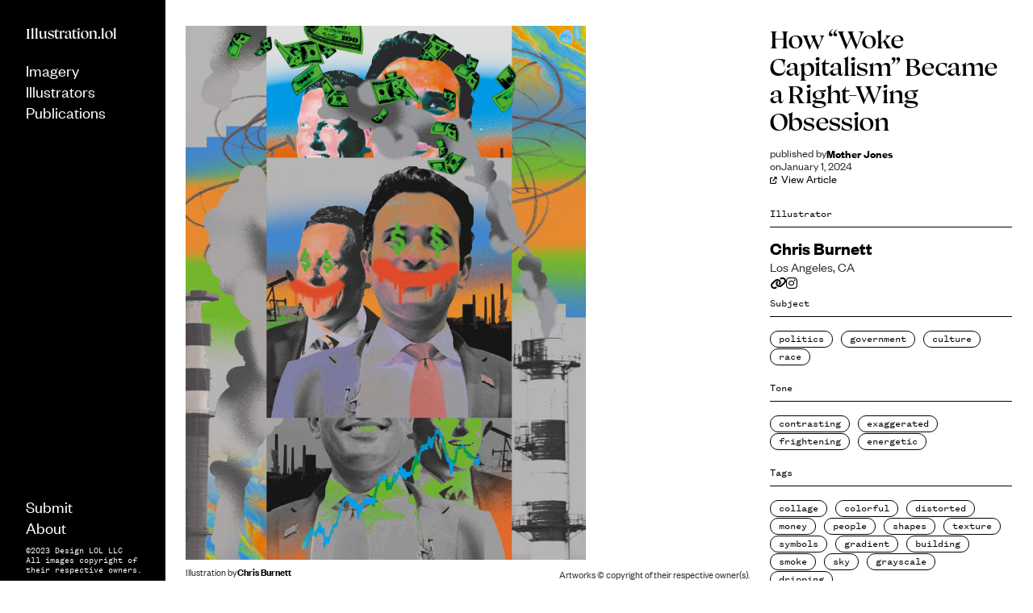

--- FILE ---
content_type: text/html
request_url: https://www.illustration.lol/images/how-woke-capitalism-became-a-right-wing-obsession
body_size: 6740
content:
<!DOCTYPE html><!-- Last Published: Wed Aug 20 2025 15:18:34 GMT+0000 (Coordinated Universal Time) --><html data-wf-domain="www.illustration.lol" data-wf-page="631eaf12ed5805dfb6c789c4" data-wf-site="629d0d744d6784ed0d81cb52" data-wf-collection="631eaf12ed58050957c789a4" data-wf-item-slug="how-woke-capitalism-became-a-right-wing-obsession"><head><meta charset="utf-8"/><title>Chris Burnett&#x27;s illustration for Mother Jones: &quot;How “Woke Capitalism” Became a Right-Wing Obsession&quot; | Illustration.lol</title><meta content="An editorial illustration by Chris Burnett for Mother Jones for the article &quot;How “Woke Capitalism” Became a Right-Wing Obsession&quot;." name="description"/><meta content="Illustration.lol: Chris Burnett&#x27;s illustration for Mother Jones: &quot;How “Woke Capitalism” Became a Right-Wing Obsession&quot;" property="og:title"/><meta content="An editorial illustration by Chris Burnett for Mother Jones for the article &quot;How “Woke Capitalism” Became a Right-Wing Obsession&quot;." property="og:description"/><meta content="https://cdn.prod.website-files.com/629d0ed3b00da538414ac5c3/65bec1cc46a9b957a66981e6_DzZ116ulU-JowV2nDAtgCe9Bv0VpATpQ8n7v6GNWfRU.jpeg" property="og:image"/><meta content="Illustration.lol: Chris Burnett&#x27;s illustration for Mother Jones: &quot;How “Woke Capitalism” Became a Right-Wing Obsession&quot;" property="twitter:title"/><meta content="An editorial illustration by Chris Burnett for Mother Jones for the article &quot;How “Woke Capitalism” Became a Right-Wing Obsession&quot;." property="twitter:description"/><meta content="https://cdn.prod.website-files.com/629d0ed3b00da538414ac5c3/65bec1cc46a9b957a66981e6_DzZ116ulU-JowV2nDAtgCe9Bv0VpATpQ8n7v6GNWfRU.jpeg" property="twitter:image"/><meta property="og:type" content="website"/><meta content="summary_large_image" name="twitter:card"/><meta content="width=device-width, initial-scale=1" name="viewport"/><meta content="hlJODaD-74rj2Ji6Oskdo8AJ7I29m58BkzvczRWZHqY" name="google-site-verification"/><link href="https://cdn.prod.website-files.com/629d0d744d6784ed0d81cb52/css/illustration-lol.webflow.shared.42c5898b0.min.css" rel="stylesheet" type="text/css"/><script type="text/javascript">!function(o,c){var n=c.documentElement,t=" w-mod-";n.className+=t+"js",("ontouchstart"in o||o.DocumentTouch&&c instanceof DocumentTouch)&&(n.className+=t+"touch")}(window,document);</script><link href="https://cdn.prod.website-files.com/629d0d744d6784ed0d81cb52/632559d901e34ec59a1aea7a_favicon.png" rel="shortcut icon" type="image/x-icon"/><link href="https://cdn.prod.website-files.com/629d0d744d6784ed0d81cb52/634432d3671213a42f9e47c8_og_image.png" rel="apple-touch-icon"/><link href="https://www.illustration.lol/images/how-woke-capitalism-became-a-right-wing-obsession" rel="canonical"/><link href="rss.xml" rel="alternate" title="RSS Feed" type="application/rss+xml"/><!-- Google tag (gtag.js) -->
<script async src="https://www.googletagmanager.com/gtag/js?id=G-EMB0V7NF1Q"></script>
<script>
  window.dataLayer = window.dataLayer || [];
  function gtag(){dataLayer.push(arguments);}
  gtag('js', new Date());

  gtag('config', 'G-EMB0V7NF1Q');
</script>

<script src="https://cdn.usefathom.com/script.js" data-site="JMJLGXLD" defer></script>
                            
<!-- Jetboost -->
<script id="jetboost-script" type="text/javascript"> window.JETBOOST_SITE_ID = "cl8nhgb2201hr0nw1eubha565"; (function(d) { var s = d.createElement("script"); s.src = "https://cdn.jetboost.io/jetboost.js"; s.async = 1; d.getElementsByTagName("head")[0].appendChild(s); })(document); </script>

<style>
  
	 .sidebar-nav-form ::-webkit-scrollbar {
    	width: 10px;
	}

	.sidebar-nav-form ::-webkit-scrollbar-track {
		background-color: rgb(255 255 255 / 25%);
	    -webkit-border-radius: 20px 0 0 20px;
    	border-radius: 20px 0 0 20px;
	}

	.sidebar-nav-form ::-webkit-scrollbar-thumb {
    	-webkit-border-radius: 20px;
	   	border-radius: 20px 0 0 20px;
   		background: rgb(255 255 255 / 39%);
	} 
  .accordion-content {
    overflow-y: auto;
    overflow-x: hidden;
  }
  
  @media screen and (max-width: 479px) {
    .about-giant-heading, .publications-giant-heading, .illustrators-giant-heading {
        font-size: 37vh;
        text-indent: 0;
        transform: rotate(-90deg) translate(0%, -50%);
        transform-origin: 100% 0;
        right: 50%;
      	top: 0;
    }
    .about-giant-heading {
        font-size: 37vh;
    }
    .publications-giant-heading {
        font-size: 17.5vh;
      	top: 70px;
    }
    .illustrators-giant-heading {
    	font-size: 20vh;
        top: 82px;
    }
  }
  
  /* lazy load images  */
  .thumbnail-container {
    opacity: 0;
    transform: scale(0.9);
    transition: .50s all cubic-bezier(0.46, 0.03, 0.52, 0.96);
  }
  .thumbnail-container.ll-fadeIn {
    opacity: 1;
    transform: scale(1);
  }
  
  
  /* different thumbnail sizes so they can change dynamically */
  /* SMALL */
  .masonry-small .homepage-item-sizer, .masonry-small .collection-item.masonry-item  {
    width: 15.82%;
  }
  .masonry-small .collection-item.masonry-item {
  	margin-bottom: 1%;
  }
  .masonry-small .homepage-gutter-sizer {
    width: 1%;
  }
  .masonry-small .imagery-name-thumb {
    font-size: 18px;
    font-weight: 500;
  }
  .masonry-small .object {
  	font-size: 12px;
  }
  .masonry-small .content-group-inline, .masonry-small .object {
    font-size: 12px;
  }
  /* MEDIUM */
  .masonry-medium .homepage-item-sizer, .masonry-medium .collection-item.masonry-item  {
    width: 30.66%;
  }
  .masonry-medium .collection-item.masonry-item {
  	margin-bottom: 4%;
  }
  .masonry-medium .homepage-gutter-sizer {
    width: 4%;
  }

  
  /* Toggle Title or Credits with display: none; */
  .masonry-hide-title .imagery-name-thumb {
    display: none;
  }
  .masonry-hide-credits .content-group-inline {
    display: none;
  }
  
  /* HOVER over image thumb and it scales */
  .thumbnail-image-link .image-thumb {
    width: 100%;
    transition: transform .5s cubic-bezier(0,0,0.2,1);
    transform: scale(1);
  }
  .thumbnail-image-link:hover .image-thumb {
    transform: scale(0.97);
  }
  
</style><script type="application/ld+json">
    {
    	"mainEntityOfPage": {
      	"@type":"WebPage",
        "@id":"https://www.illustration.lol/images/how-woke-capitalism-became-a-right-wing-obsession"
       },
      "@context": "https://schema.org",
      "@type": "VisualArtwork",
      "name": "How “Woke Capitalism” Became a Right-Wing Obsession",
      "datePublished": "Jan 01, 2024",
      "artform": "illustration",
      "image": "https://res.cloudinary.com/dmrm1efh9/image/upload/w_auto,c_fill,dpr_auto/illos/aknczqtonodyd9nikz13.jpg",
      "thumbnailUrl": "https://res.cloudinary.com/dmrm1efh9/image/upload/w_auto,c_fill,dpr_auto/illos/aknczqtonodyd9nikz13.jpg",
      "description": "How “Woke Capitalism” Became a Right-Wing Obsession",
      "keywords": "",
      "artist": [
        {
          "@type": "Person",
          "name": "Chris Burnett",
          "sameAs": "https://chrisbur.net/About-1"
        }
      ],
      "publisher": {
        "@type": "Organization",
        "name": "Mother Jones",
        "url": "https://www.motherjones.com/",
        "sameAs": "https://www.motherjones.com/politics/2024/01/woke-capital-vivek-ramaswamy-esg-capitalism-finance/"
      }
    }
    </script></head><body class="body"><div data-animation="default" data-collapse="medium" data-duration="400" data-easing="ease" data-easing2="ease" data-no-scroll="1" role="banner" class="navbar w-nav"><nav role="navigation" class="nav-menu w-nav-menu"><div class="nav-menu-wrapper"><div class="nav-section-container"><ul role="list" class="w-list-unstyled"><li class="nav-list-item"><a href="/" class="nav-link">Imagery</a></li><li class="nav-list-item"><a href="/illustrators" class="nav-link">Illustrators</a></li><li class="nav-list-item hidden"><a href="#" class="nav-link">Art Directors</a></li><li class="nav-list-item"><a href="/publications" class="nav-link">Publications</a></li></ul></div><div class="sidebar-nav-container-footer"><div class="nav-section-container"><ul role="list" class="w-list-unstyled"><li class="nav-list-item"><a href="/submit" class="nav-link">Submit</a></li><li class="nav-list-item"><a href="/about-illustration-lol" class="nav-link">About</a></li></ul></div><div class="nav-section-container"><ul role="list" class="w-list-unstyled"><li class="nav-list-item"><a href="#" class="nav-link small-nav-text">Terms &amp; Conditions</a></li></ul></div><div class="nav-section-container"><div class="small-text dark">©2023 Design LOL LLC<br/>All images copyright of their respective owners.</div></div></div></div></nav><div class="mobile-nav-container w-container"><div class="mobile-logo-container"><a href="/" class="logo logo-mobile">Illustration.lol</a></div><div class="menu-button w-nav-button"><div class="w-icon-nav-menu"></div></div></div></div><div class="page-container"><div class="nav-bar"><div class="sidebar-nav-container"><a href="/" class="logo">Illustration.lol</a><div class="nav-section-container"><ul role="list" class="w-list-unstyled"><li class="nav-list-item"><a href="/" class="nav-link">Imagery</a></li><li class="nav-list-item"><a href="/illustrators" class="nav-link">Illustrators</a></li><li class="nav-list-item hidden"><a href="#" class="nav-link">Art Directors</a></li><li class="nav-list-item"><a href="/publications" class="nav-link">Publications</a></li></ul></div></div><div class="nav-sidebar-container-middle"></div><div class="sidebar-nav-container-footer"><div class="nav-section-container"><ul role="list" class="w-list-unstyled"><li class="nav-list-item"><a href="/submit" class="nav-link">Submit</a></li><li class="nav-list-item"><a href="/about-illustration-lol" class="nav-link">About</a></li></ul></div><div class="nav-section-container"><ul role="list" class="w-list-unstyled"><li class="nav-list-item"><a href="#" class="nav-link small-nav-text">Terms &amp; Conditions</a></li></ul></div><div class="nav-section-container"><div class="small-text dark">©2023 Design LOL LLC<br/>All images copyright of their respective owners.</div></div></div></div><div class="content-container"><div class="imagery"><div class="container imagery-container w-container"><div class="image-container"><div class="illustration"><div class="image-negative-offset"><div class="html-embed w-embed"><img src="https://res.cloudinary.com/dmrm1efh9/image/upload/c_fill,w_1600,q_4/e_pixelate:100/e_blur:100/pg_1/dpr_1.0/f_auto/illos/aknczqtonodyd9nikz13.jpg" data-src="https://res.cloudinary.com/dmrm1efh9/image/upload/w_auto,c_fill,dpr_auto/illos/aknczqtonodyd9nikz13.jpg" class="main-image cld-responsive" alt="How “Woke Capitalism” Became a Right-Wing Obsession" /></div></div><div class="image-copyright-caption-container"><div class="image-caption-credit-container"><div class="content-group-inline small"><div class="group-title text-tiny">Illustration by</div><a href="/person/chris-burnett" class="object text-tiny">Chris Burnett</a></div></div><div class="image-caption-copyright-text">Artworks © copyright of their respective owner(s).</div></div></div></div><div class="imagery-info-container"><div class="sticky-wrapper"><div class="imagery-info-section"><a href="https://www.motherjones.com/politics/2024/01/woke-capital-vivek-ramaswamy-esg-capitalism-finance/" target="_blank" class="imagery-name">How “Woke Capitalism” Became a Right-Wing Obsession</a><div class="imagery-content-block margin-top-small"><div class="content-group-inline"><div class="group-title">published by</div><a href="/publishers/mother-jones" class="object">Mother Jones</a></div><div class="content-group-inline"><div class="group-title">on</div><div>January 1, 2024</div></div><div class="content-group-inline"><a href="https://www.motherjones.com/politics/2024/01/woke-capital-vivek-ramaswamy-esg-capitalism-finance/" target="_blank"><span class="icon icon-small icon-margin-right"></span>View Article</a></div></div></div><div class="imagery-info-section"><div class="imagery-content-block"><div class="imagery-content-block"><div class="block-heading"><h4 class="heading-5">Illustrator</h4></div><div class="person-container"><a href="/person/chris-burnett" class="person">Chris Burnett</a><div class="person-location">Los Angeles, CA</div><div class="link-icons link-icons-person"><a href="https://chrisbur.net/About-1" target="_blank" class="icon"></a><a href="#" class="brand w-condition-invisible"></a><a href="https://www.instagram.com/chrisburnettt" target="_blank" class="brand"></a></div></div><div class="quote w-condition-invisible w-dyn-bind-empty w-richtext"></div></div></div><div class="imagery-content-block w-condition-invisible"><div class="imagery-content-block"><div class="block-heading"><h4 class="heading-5">Art Director</h4></div><div class="person-container"><a href="#" class="person w-dyn-bind-empty"></a><div class="person-location w-dyn-bind-empty"></div><div class="link-icons link-icons-person"><a href="#" class="icon w-condition-invisible"></a><a href="#" class="brand w-condition-invisible"></a><a href="#" class="brand w-condition-invisible"></a></div></div><div class="quote w-condition-invisible w-dyn-bind-empty w-richtext"></div></div></div></div><div class="imagery-info-section"><div class="imagery-content-block"><div class="block-heading"><h4 class="heading-5">Subject</h4></div><div class="w-dyn-list"><div role="list" class="tag-wrapper w-dyn-items"><div role="listitem" class="tag-container w-dyn-item"><div class="w-embed"><a href="/?subject=politics" class="tag">politics</a></div></div><div role="listitem" class="tag-container w-dyn-item"><div class="w-embed"><a href="/?subject=government" class="tag">government</a></div></div><div role="listitem" class="tag-container w-dyn-item"><div class="w-embed"><a href="/?subject=culture" class="tag">culture</a></div></div><div role="listitem" class="tag-container w-dyn-item"><div class="w-embed"><a href="/?subject=race" class="tag">race</a></div></div></div></div></div><div class="imagery-content-block"><div class="block-heading"><h4 class="heading-5">Tone</h4></div><div fs-cmsnest-collection="Tone" class="w-dyn-list"><div role="list" class="tag-wrapper w-dyn-items"><div role="listitem" class="tag-container w-dyn-item"><a href="/tone/contrasting" class="link">Hidden Tag Link</a><div class="w-embed"><a href="/?tone=contrasting" class="tag">contrasting</a></div></div><div role="listitem" class="tag-container w-dyn-item"><a href="/tone/exaggerated" class="link">Hidden Tag Link</a><div class="w-embed"><a href="/?tone=exaggerated" class="tag">exaggerated</a></div></div><div role="listitem" class="tag-container w-dyn-item"><a href="/tone/frightening" class="link">Hidden Tag Link</a><div class="w-embed"><a href="/?tone=frightening" class="tag">frightening</a></div></div><div role="listitem" class="tag-container w-dyn-item"><a href="/tone/energetic" class="link">Hidden Tag Link</a><div class="w-embed"><a href="/?tone=energetic" class="tag">energetic</a></div></div></div></div></div><div class="imagery-content-block"><div class="block-heading"><h4 class="heading-5">Tags</h4></div><div fs-cmsnest-collection="General" class="w-dyn-list"><div role="list" class="tag-wrapper w-dyn-items"><div role="listitem" class="tag-container w-dyn-item"><a href="/tags/collage" class="link">Hidden Tag Link</a><div class="w-embed"><a href="/?tags=collage" class="tag">collage</a></div></div><div role="listitem" class="tag-container w-dyn-item"><a href="/tags/colorful" class="link">Hidden Tag Link</a><div class="w-embed"><a href="/?tags=colorful" class="tag">colorful</a></div></div><div role="listitem" class="tag-container w-dyn-item"><a href="/tags/distorted" class="link">Hidden Tag Link</a><div class="w-embed"><a href="/?tags=distorted" class="tag">distorted</a></div></div><div role="listitem" class="tag-container w-dyn-item"><a href="/tags/money" class="link">Hidden Tag Link</a><div class="w-embed"><a href="/?tags=money" class="tag">money</a></div></div><div role="listitem" class="tag-container w-dyn-item"><a href="/tags/people" class="link">Hidden Tag Link</a><div class="w-embed"><a href="/?tags=people" class="tag">people</a></div></div><div role="listitem" class="tag-container w-dyn-item"><a href="/tags/shapes" class="link">Hidden Tag Link</a><div class="w-embed"><a href="/?tags=shapes" class="tag">shapes</a></div></div><div role="listitem" class="tag-container w-dyn-item"><a href="/tags/texture" class="link">Hidden Tag Link</a><div class="w-embed"><a href="/?tags=texture" class="tag">texture</a></div></div><div role="listitem" class="tag-container w-dyn-item"><a href="/tags/symbols" class="link">Hidden Tag Link</a><div class="w-embed"><a href="/?tags=symbols" class="tag">symbols</a></div></div><div role="listitem" class="tag-container w-dyn-item"><a href="/tags/gradient" class="link">Hidden Tag Link</a><div class="w-embed"><a href="/?tags=gradient" class="tag">gradient</a></div></div><div role="listitem" class="tag-container w-dyn-item"><a href="/tags/building" class="link">Hidden Tag Link</a><div class="w-embed"><a href="/?tags=building" class="tag">building</a></div></div><div role="listitem" class="tag-container w-dyn-item"><a href="/tags/smokle" class="link">Hidden Tag Link</a><div class="w-embed"><a href="/?tags=smoke" class="tag">smoke</a></div></div><div role="listitem" class="tag-container w-dyn-item"><a href="/tags/sky" class="link">Hidden Tag Link</a><div class="w-embed"><a href="/?tags=sky" class="tag">sky</a></div></div><div role="listitem" class="tag-container w-dyn-item"><a href="/tags/grayscale" class="link">Hidden Tag Link</a><div class="w-embed"><a href="/?tags=grayscale" class="tag">grayscale</a></div></div><div role="listitem" class="tag-container w-dyn-item"><a href="/tags/dripping" class="link">Hidden Tag Link</a><div class="w-embed"><a href="/?tags=dripping" class="tag">dripping</a></div></div></div></div></div></div></div></div></div></div><div><div class="container w-container"><div class="related-imagery"><div class="block-heading"><h4 class="heading-5">Related Imagery</h4></div><div class="related-images-wrapper masonry"><div class="gutter-sizer"></div><div class="item-sizer"></div><div class="w-dyn-list"><div role="list" class="related-imagery-container w-dyn-items"><div role="listitem" class="related-imagery-item masonry-item w-dyn-item"><div class="thumbnail-container"><a href="/images/codependency-is-a-toxic-myth-in-addiction-recovery" class="thumbnail-image-link w-inline-block"><div class="image-embed w-embed"><img src="https://res.cloudinary.com/dmrm1efh9/image/upload/c_fill,w_1600,q_4/e_pixelate:100/e_blur:100/pg_1/dpr_1.0/f_auto/illos/scjk9ysakxip5usniruc.jpg" data-src="https://res.cloudinary.com/dmrm1efh9/image/upload/w_auto,c_fill,q_30,dpr_auto/illos/scjk9ysakxip5usniruc.jpg" class="thumbnail-image cld-responsive" alt="Codependency Is a Toxic Myth in Addiction Recovery" /></div><div class="imagery-name-thumb">Codependency Is a Toxic Myth in Addiction Recovery</div></a><div class="content-group-inline"><div class="group-title">Illustration by</div><a href="/person/jesse-zhang" class="object">Jesse Zhang</a></div><div class="content-group-inline w-condition-invisible"><div class="group-title">art direction by</div><a href="#" class="object w-dyn-bind-empty"></a></div><div class="content-group-inline"><div class="group-title">published by</div><a href="/publishers/new-york-times" class="object">New York Times</a></div></div></div><div role="listitem" class="related-imagery-item masonry-item w-dyn-item"><div class="thumbnail-container"><a href="/images/what-will-become-of-the-pandemic-pets" class="thumbnail-image-link w-inline-block"><div class="image-embed w-embed"><img src="https://res.cloudinary.com/dmrm1efh9/image/upload/c_fill,w_1600,q_4/e_pixelate:100/e_blur:100/pg_1/dpr_1.0/f_auto/illos/xgdi9v1emirgibwigvfq.jpg" data-src="https://res.cloudinary.com/dmrm1efh9/image/upload/w_auto,c_fill,q_30,dpr_auto/illos/xgdi9v1emirgibwigvfq.jpg" class="thumbnail-image cld-responsive" alt="What Will Become of the Pandemic Pets?" /></div><div class="imagery-name-thumb">What Will Become of the Pandemic Pets?</div></a><div class="content-group-inline"><div class="group-title">Illustration by</div><a href="/person/min-heo" class="object">Min Heo</a></div><div class="content-group-inline"><div class="group-title">art direction by</div><a href="/person/chris-curry" class="object">Chris Curry</a></div><div class="content-group-inline"><div class="group-title">published by</div><a href="/publishers/the-new-yorker" class="object">The New Yorker</a></div></div></div><div role="listitem" class="related-imagery-item masonry-item w-dyn-item"><div class="thumbnail-container"><a href="/images/why-zoom-is-terrible" class="thumbnail-image-link w-inline-block"><div class="image-embed w-embed"><img src="https://res.cloudinary.com/dmrm1efh9/image/upload/c_fill,w_1600,q_4/e_pixelate:100/e_blur:100/pg_1/dpr_1.0/f_auto/illos/ppkti0bkpseqwtjpsx7m.gif" data-src="https://res.cloudinary.com/dmrm1efh9/image/upload/c_fill,fl_lossy,q_40,w_500/illos/ppkti0bkpseqwtjpsx7m.gif" class="thumbnail-image cld-responsive" alt="Why Zoom Is Terrible" /></div><div class="imagery-name-thumb">Why Zoom Is Terrible</div></a><div class="content-group-inline"><div class="group-title">Illustration by</div><a href="/person/tim-lahan" class="object">Tim Lahan</a></div><div class="content-group-inline w-condition-invisible"><div class="group-title">art direction by</div><a href="#" class="object w-dyn-bind-empty"></a></div><div class="content-group-inline"><div class="group-title">published by</div><a href="/publishers/new-york-times" class="object">New York Times</a></div></div></div><div role="listitem" class="related-imagery-item masonry-item w-dyn-item"><div class="thumbnail-container"><a href="/images/the-rape-kit-s-secret-history" class="thumbnail-image-link w-inline-block"><div class="image-embed w-embed"><img src="https://res.cloudinary.com/dmrm1efh9/image/upload/c_fill,w_1600,q_4/e_pixelate:100/e_blur:100/pg_1/dpr_1.0/f_auto/illos/kim4ncmgu57j6pns8n2f.jpg" data-src="https://res.cloudinary.com/dmrm1efh9/image/upload/w_auto,c_fill,q_30,dpr_auto/illos/kim4ncmgu57j6pns8n2f.jpg" class="thumbnail-image cld-responsive" alt="The Rape Kit’s Secret History" /></div><div class="imagery-name-thumb">The Rape Kit’s Secret History</div></a><div class="content-group-inline"><div class="group-title">Illustration by</div><a href="/person/michael-mapes" class="object">Michael Mapes</a></div><div class="content-group-inline w-condition-invisible"><div class="group-title">art direction by</div><a href="#" class="object w-dyn-bind-empty"></a></div><div class="content-group-inline"><div class="group-title">published by</div><a href="/publishers/new-york-times" class="object">New York Times</a></div></div></div><div role="listitem" class="related-imagery-item masonry-item w-dyn-item"><div class="thumbnail-container"><a href="/images/civilizations-rise-and-fall" class="thumbnail-image-link w-inline-block"><div class="image-embed w-embed"><img src="https://res.cloudinary.com/dmrm1efh9/image/upload/c_fill,w_1600,q_4/e_pixelate:100/e_blur:100/pg_1/dpr_1.0/f_auto/illos/vf4nt09jdga1krmxxchn.jpg" data-src="https://res.cloudinary.com/dmrm1efh9/image/upload/w_auto,c_fill,q_30,dpr_auto/illos/vf4nt09jdga1krmxxchn.jpg" class="thumbnail-image cld-responsive" alt="&#39;Civilizations rise and fall&#39;: Inside an off-grid community of families preparing for the downfall of America" /></div><div class="imagery-name-thumb">&#x27;Civilizations rise and fall&#x27;: Inside an off-grid community of families preparing for the downfall of America</div></a><div class="content-group-inline"><div class="group-title">Illustration by</div><a href="/person/hokyoung-kim" class="object">Hokyoung Kim</a></div><div class="content-group-inline w-condition-invisible"><div class="group-title">art direction by</div><a href="#" class="object w-dyn-bind-empty"></a></div><div class="content-group-inline"><div class="group-title">published by</div><a href="/publishers/insider" class="object">Insider</a></div></div></div><div role="listitem" class="related-imagery-item masonry-item w-dyn-item"><div class="thumbnail-container"><a href="/images/book-the-trip" class="thumbnail-image-link w-inline-block"><div class="image-embed w-embed"><img src="https://res.cloudinary.com/dmrm1efh9/image/upload/c_fill,w_1600,q_4/e_pixelate:100/e_blur:100/pg_1/dpr_1.0/f_auto/illos/k3pud0beublov9gefuon.jpg" data-src="https://res.cloudinary.com/dmrm1efh9/image/upload/w_auto,c_fill,q_30,dpr_auto/illos/k3pud0beublov9gefuon.jpg" class="thumbnail-image cld-responsive" alt="Book: The Trip" /></div><div class="imagery-name-thumb">Book: The Trip</div></a><div class="content-group-inline"><div class="group-title">Illustration by</div><a href="/person/jee-ook-choi" class="object">Jee-ook Choi</a></div><div class="content-group-inline w-condition-invisible"><div class="group-title">art direction by</div><a href="#" class="object w-dyn-bind-empty"></a></div><div class="content-group-inline"><div class="group-title">published by</div><a href="/publishers/the-new-yorker" class="object">The New Yorker</a></div></div></div><div role="listitem" class="related-imagery-item masonry-item w-dyn-item"><div class="thumbnail-container"><a href="/images/hollywood-has-a-climate-problem" class="thumbnail-image-link w-inline-block"><div class="image-embed w-embed"><img src="https://res.cloudinary.com/dmrm1efh9/image/upload/c_fill,w_1600,q_4/e_pixelate:100/e_blur:100/pg_1/dpr_1.0/f_auto/illos/f0yfyffyxaxto6m1qz77.jpg" data-src="https://res.cloudinary.com/dmrm1efh9/image/upload/w_auto,c_fill,q_30,dpr_auto/illos/f0yfyffyxaxto6m1qz77.jpg" class="thumbnail-image cld-responsive" alt="Hollywood Has a Climate Problem" /></div><div class="imagery-name-thumb">Hollywood Has a Climate Problem</div></a><div class="content-group-inline"><div class="group-title">Illustration by</div><a href="/person/bryce-wymer" class="object">Bryce Wymer</a></div><div class="content-group-inline w-condition-invisible"><div class="group-title">art direction by</div><a href="#" class="object w-dyn-bind-empty"></a></div><div class="content-group-inline"><div class="group-title">published by</div><a href="/publishers/mother-jones" class="object">Mother Jones</a></div></div></div><div role="listitem" class="related-imagery-item masonry-item w-dyn-item"><div class="thumbnail-container"><a href="/images/code-switch-archeological-skeletons-in-the-closet" class="thumbnail-image-link w-inline-block"><div class="image-embed w-embed"><img src="https://res.cloudinary.com/dmrm1efh9/image/upload/c_fill,w_1600,q_4/e_pixelate:100/e_blur:100/pg_1/dpr_1.0/f_auto/illos/wqk8ceipyqeppn7a75v4.webp" data-src="https://res.cloudinary.com/dmrm1efh9/image/upload/w_auto,c_fill,q_30,dpr_auto/illos/wqk8ceipyqeppn7a75v4.webp" class="thumbnail-image cld-responsive" alt="Code Switch: Archeological skeletons in the closet" /></div><div class="imagery-name-thumb">Code Switch: Archeological skeletons in the closet</div></a><div class="content-group-inline"><div class="group-title">Illustration by</div><a href="/person/gabriella-trujillo" class="object">Gabriella Trujillo</a></div><div class="content-group-inline w-condition-invisible"><div class="group-title">art direction by</div><a href="#" class="object w-dyn-bind-empty"></a></div><div class="content-group-inline"><div class="group-title">published by</div><a href="/publishers/npr" class="object">NPR</a></div></div></div></div></div></div></div></div></div></div></div><script src="https://d3e54v103j8qbb.cloudfront.net/js/jquery-3.5.1.min.dc5e7f18c8.js?site=629d0d744d6784ed0d81cb52" type="text/javascript" integrity="sha256-9/aliU8dGd2tb6OSsuzixeV4y/faTqgFtohetphbbj0=" crossorigin="anonymous"></script><script src="https://cdn.prod.website-files.com/629d0d744d6784ed0d81cb52/js/webflow.schunk.36b8fb49256177c8.js" type="text/javascript"></script><script src="https://cdn.prod.website-files.com/629d0d744d6784ed0d81cb52/js/webflow.schunk.15901bb03e182675.js" type="text/javascript"></script><script src="https://cdn.prod.website-files.com/629d0d744d6784ed0d81cb52/js/webflow.34f8ebad.b14bde167a72304a.js" type="text/javascript"></script><script src="https://cdn.jsdelivr.net/npm/vanilla-lazyload@17.8.3/dist/lazyload.min.js"></script>
<script src="https://unpkg.com/masonry-layout@4/dist/masonry.pkgd.js"></script>
<script src="https://unpkg.com/imagesloaded@4/imagesloaded.pkgd.min.js"></script>

<script>
// Initialize
//var cl = cloudinary.Cloudinary.new({  cloud_name: 'dmrm1efh9' });
// Call
//cl.responsive();
  


</script>

<script>
$( document ).ready(function() {
  console.log('accordion initialized');
  $('.accordion-trigger').click(function(){
      var $accordion = $(this).closest('.accordion-container');
      console.log('accordion opened');
    if(!$accordion.is('.open')){
      $('.accordion-container.open > .accordion-trigger').click();
      $accordion.addClass('open');    
    }
    else{
      $accordion.removeClass('open');
    }
  });
});
</script>
<script>

$( document ).ready(function() {
//init masonry grid 
function loadMasonry() {
	lazyLoad.update();
  var $masonry = $('.masonry').imagesLoaded( function() {
    console.log('images loaded');
    $('.masonry').masonry({
        itemSelector: '.masonry-item',
        columnWidth: '.item-sizer',
        gutter: '.gutter-sizer',
        stagger: 30,
        percentPosition: true,
        transitionDuration: 0
    });
  });
}

//init lazyload 
var lazyLoad = new LazyLoad({
  elements_selector: ".cld-responsive",
  callback_loading: (el) => {
    const hasAutoWidth = el.dataset.src?.includes('w_auto');
    const hasAutoDPR   = el.dataset.src?.includes('dpr_auto');
    let imgSrc = el.dataset.src || '';

    if (hasAutoWidth) {
      // If this image is also a .main-image, use its .image-container width; else use the image width
      const useContainer = el.matches('.main-image');
      const container = useContainer ? el.closest('.image-container') : null;

      const baseWidth = container
        ? container.offsetWidth
        : el.offsetWidth;

      const width = Math.ceil(baseWidth / 100) * 100;
      imgSrc = imgSrc.replace('w_auto', `w_${width}`);
    }

    if (hasAutoDPR) {
      const dpr = Math.max(1, Math.round(window.devicePixelRatio || 1));
      imgSrc = imgSrc.replace('dpr_auto', `dpr_${dpr}.0`);
    }

    el.src = imgSrc;
    loadMasonry();
    $(el).closest('.thumbnail-container').addClass('ll-fadeIn');
  }
});
      
loadMasonry();
});
</script></body></html>

--- FILE ---
content_type: text/css
request_url: https://cdn.prod.website-files.com/629d0d744d6784ed0d81cb52/css/illustration-lol.webflow.shared.42c5898b0.min.css
body_size: 14303
content:
html{-webkit-text-size-adjust:100%;-ms-text-size-adjust:100%;font-family:sans-serif}body{margin:0}article,aside,details,figcaption,figure,footer,header,hgroup,main,menu,nav,section,summary{display:block}audio,canvas,progress,video{vertical-align:baseline;display:inline-block}audio:not([controls]){height:0;display:none}[hidden],template{display:none}a{background-color:#0000}a:active,a:hover{outline:0}abbr[title]{border-bottom:1px dotted}b,strong{font-weight:700}dfn{font-style:italic}h1{margin:.67em 0;font-size:2em}mark{color:#000;background:#ff0}small{font-size:80%}sub,sup{vertical-align:baseline;font-size:75%;line-height:0;position:relative}sup{top:-.5em}sub{bottom:-.25em}img{border:0}svg:not(:root){overflow:hidden}hr{box-sizing:content-box;height:0}pre{overflow:auto}code,kbd,pre,samp{font-family:monospace;font-size:1em}button,input,optgroup,select,textarea{color:inherit;font:inherit;margin:0}button{overflow:visible}button,select{text-transform:none}button,html input[type=button],input[type=reset]{-webkit-appearance:button;cursor:pointer}button[disabled],html input[disabled]{cursor:default}button::-moz-focus-inner,input::-moz-focus-inner{border:0;padding:0}input{line-height:normal}input[type=checkbox],input[type=radio]{box-sizing:border-box;padding:0}input[type=number]::-webkit-inner-spin-button,input[type=number]::-webkit-outer-spin-button{height:auto}input[type=search]{-webkit-appearance:none}input[type=search]::-webkit-search-cancel-button,input[type=search]::-webkit-search-decoration{-webkit-appearance:none}legend{border:0;padding:0}textarea{overflow:auto}optgroup{font-weight:700}table{border-collapse:collapse;border-spacing:0}td,th{padding:0}@font-face{font-family:webflow-icons;src:url([data-uri])format("truetype");font-weight:400;font-style:normal}[class^=w-icon-],[class*=\ w-icon-]{speak:none;font-variant:normal;text-transform:none;-webkit-font-smoothing:antialiased;-moz-osx-font-smoothing:grayscale;font-style:normal;font-weight:400;line-height:1;font-family:webflow-icons!important}.w-icon-slider-right:before{content:""}.w-icon-slider-left:before{content:""}.w-icon-nav-menu:before{content:""}.w-icon-arrow-down:before,.w-icon-dropdown-toggle:before{content:""}.w-icon-file-upload-remove:before{content:""}.w-icon-file-upload-icon:before{content:""}*{box-sizing:border-box}html{height:100%}body{color:#333;background-color:#fff;min-height:100%;margin:0;font-family:Arial,sans-serif;font-size:14px;line-height:20px}img{vertical-align:middle;max-width:100%;display:inline-block}html.w-mod-touch *{background-attachment:scroll!important}.w-block{display:block}.w-inline-block{max-width:100%;display:inline-block}.w-clearfix:before,.w-clearfix:after{content:" ";grid-area:1/1/2/2;display:table}.w-clearfix:after{clear:both}.w-hidden{display:none}.w-button{color:#fff;line-height:inherit;cursor:pointer;background-color:#3898ec;border:0;border-radius:0;padding:9px 15px;text-decoration:none;display:inline-block}input.w-button{-webkit-appearance:button}html[data-w-dynpage] [data-w-cloak]{color:#0000!important}.w-code-block{margin:unset}pre.w-code-block code{all:inherit}.w-optimization{display:contents}.w-webflow-badge,.w-webflow-badge>img{box-sizing:unset;width:unset;height:unset;max-height:unset;max-width:unset;min-height:unset;min-width:unset;margin:unset;padding:unset;float:unset;clear:unset;border:unset;border-radius:unset;background:unset;background-image:unset;background-position:unset;background-size:unset;background-repeat:unset;background-origin:unset;background-clip:unset;background-attachment:unset;background-color:unset;box-shadow:unset;transform:unset;direction:unset;font-family:unset;font-weight:unset;color:unset;font-size:unset;line-height:unset;font-style:unset;font-variant:unset;text-align:unset;letter-spacing:unset;-webkit-text-decoration:unset;text-decoration:unset;text-indent:unset;text-transform:unset;list-style-type:unset;text-shadow:unset;vertical-align:unset;cursor:unset;white-space:unset;word-break:unset;word-spacing:unset;word-wrap:unset;transition:unset}.w-webflow-badge{white-space:nowrap;cursor:pointer;box-shadow:0 0 0 1px #0000001a,0 1px 3px #0000001a;visibility:visible!important;opacity:1!important;z-index:2147483647!important;color:#aaadb0!important;overflow:unset!important;background-color:#fff!important;border-radius:3px!important;width:auto!important;height:auto!important;margin:0!important;padding:6px!important;font-size:12px!important;line-height:14px!important;text-decoration:none!important;display:inline-block!important;position:fixed!important;inset:auto 12px 12px auto!important;transform:none!important}.w-webflow-badge>img{position:unset;visibility:unset!important;opacity:1!important;vertical-align:middle!important;display:inline-block!important}h1,h2,h3,h4,h5,h6{margin-bottom:10px;font-weight:700}h1{margin-top:20px;font-size:38px;line-height:44px}h2{margin-top:20px;font-size:32px;line-height:36px}h3{margin-top:20px;font-size:24px;line-height:30px}h4{margin-top:10px;font-size:18px;line-height:24px}h5{margin-top:10px;font-size:14px;line-height:20px}h6{margin-top:10px;font-size:12px;line-height:18px}p{margin-top:0;margin-bottom:10px}blockquote{border-left:5px solid #e2e2e2;margin:0 0 10px;padding:10px 20px;font-size:18px;line-height:22px}figure{margin:0 0 10px}figcaption{text-align:center;margin-top:5px}ul,ol{margin-top:0;margin-bottom:10px;padding-left:40px}.w-list-unstyled{padding-left:0;list-style:none}.w-embed:before,.w-embed:after{content:" ";grid-area:1/1/2/2;display:table}.w-embed:after{clear:both}.w-video{width:100%;padding:0;position:relative}.w-video iframe,.w-video object,.w-video embed{border:none;width:100%;height:100%;position:absolute;top:0;left:0}fieldset{border:0;margin:0;padding:0}button,[type=button],[type=reset]{cursor:pointer;-webkit-appearance:button;border:0}.w-form{margin:0 0 15px}.w-form-done{text-align:center;background-color:#ddd;padding:20px;display:none}.w-form-fail{background-color:#ffdede;margin-top:10px;padding:10px;display:none}label{margin-bottom:5px;font-weight:700;display:block}.w-input,.w-select{color:#333;vertical-align:middle;background-color:#fff;border:1px solid #ccc;width:100%;height:38px;margin-bottom:10px;padding:8px 12px;font-size:14px;line-height:1.42857;display:block}.w-input::placeholder,.w-select::placeholder{color:#999}.w-input:focus,.w-select:focus{border-color:#3898ec;outline:0}.w-input[disabled],.w-select[disabled],.w-input[readonly],.w-select[readonly],fieldset[disabled] .w-input,fieldset[disabled] .w-select{cursor:not-allowed}.w-input[disabled]:not(.w-input-disabled),.w-select[disabled]:not(.w-input-disabled),.w-input[readonly],.w-select[readonly],fieldset[disabled]:not(.w-input-disabled) .w-input,fieldset[disabled]:not(.w-input-disabled) .w-select{background-color:#eee}textarea.w-input,textarea.w-select{height:auto}.w-select{background-color:#f3f3f3}.w-select[multiple]{height:auto}.w-form-label{cursor:pointer;margin-bottom:0;font-weight:400;display:inline-block}.w-radio{margin-bottom:5px;padding-left:20px;display:block}.w-radio:before,.w-radio:after{content:" ";grid-area:1/1/2/2;display:table}.w-radio:after{clear:both}.w-radio-input{float:left;margin:3px 0 0 -20px;line-height:normal}.w-file-upload{margin-bottom:10px;display:block}.w-file-upload-input{opacity:0;z-index:-100;width:.1px;height:.1px;position:absolute;overflow:hidden}.w-file-upload-default,.w-file-upload-uploading,.w-file-upload-success{color:#333;display:inline-block}.w-file-upload-error{margin-top:10px;display:block}.w-file-upload-default.w-hidden,.w-file-upload-uploading.w-hidden,.w-file-upload-error.w-hidden,.w-file-upload-success.w-hidden{display:none}.w-file-upload-uploading-btn{cursor:pointer;background-color:#fafafa;border:1px solid #ccc;margin:0;padding:8px 12px;font-size:14px;font-weight:400;display:flex}.w-file-upload-file{background-color:#fafafa;border:1px solid #ccc;flex-grow:1;justify-content:space-between;margin:0;padding:8px 9px 8px 11px;display:flex}.w-file-upload-file-name{font-size:14px;font-weight:400;display:block}.w-file-remove-link{cursor:pointer;width:auto;height:auto;margin-top:3px;margin-left:10px;padding:3px;display:block}.w-icon-file-upload-remove{margin:auto;font-size:10px}.w-file-upload-error-msg{color:#ea384c;padding:2px 0;display:inline-block}.w-file-upload-info{padding:0 12px;line-height:38px;display:inline-block}.w-file-upload-label{cursor:pointer;background-color:#fafafa;border:1px solid #ccc;margin:0;padding:8px 12px;font-size:14px;font-weight:400;display:inline-block}.w-icon-file-upload-icon,.w-icon-file-upload-uploading{width:20px;margin-right:8px;display:inline-block}.w-icon-file-upload-uploading{height:20px}.w-container{max-width:940px;margin-left:auto;margin-right:auto}.w-container:before,.w-container:after{content:" ";grid-area:1/1/2/2;display:table}.w-container:after{clear:both}.w-container .w-row{margin-left:-10px;margin-right:-10px}.w-row:before,.w-row:after{content:" ";grid-area:1/1/2/2;display:table}.w-row:after{clear:both}.w-row .w-row{margin-left:0;margin-right:0}.w-col{float:left;width:100%;min-height:1px;padding-left:10px;padding-right:10px;position:relative}.w-col .w-col{padding-left:0;padding-right:0}.w-col-1{width:8.33333%}.w-col-2{width:16.6667%}.w-col-3{width:25%}.w-col-4{width:33.3333%}.w-col-5{width:41.6667%}.w-col-6{width:50%}.w-col-7{width:58.3333%}.w-col-8{width:66.6667%}.w-col-9{width:75%}.w-col-10{width:83.3333%}.w-col-11{width:91.6667%}.w-col-12{width:100%}.w-hidden-main{display:none!important}@media screen and (max-width:991px){.w-container{max-width:728px}.w-hidden-main{display:inherit!important}.w-hidden-medium{display:none!important}.w-col-medium-1{width:8.33333%}.w-col-medium-2{width:16.6667%}.w-col-medium-3{width:25%}.w-col-medium-4{width:33.3333%}.w-col-medium-5{width:41.6667%}.w-col-medium-6{width:50%}.w-col-medium-7{width:58.3333%}.w-col-medium-8{width:66.6667%}.w-col-medium-9{width:75%}.w-col-medium-10{width:83.3333%}.w-col-medium-11{width:91.6667%}.w-col-medium-12{width:100%}.w-col-stack{width:100%;left:auto;right:auto}}@media screen and (max-width:767px){.w-hidden-main,.w-hidden-medium{display:inherit!important}.w-hidden-small{display:none!important}.w-row,.w-container .w-row{margin-left:0;margin-right:0}.w-col{width:100%;left:auto;right:auto}.w-col-small-1{width:8.33333%}.w-col-small-2{width:16.6667%}.w-col-small-3{width:25%}.w-col-small-4{width:33.3333%}.w-col-small-5{width:41.6667%}.w-col-small-6{width:50%}.w-col-small-7{width:58.3333%}.w-col-small-8{width:66.6667%}.w-col-small-9{width:75%}.w-col-small-10{width:83.3333%}.w-col-small-11{width:91.6667%}.w-col-small-12{width:100%}}@media screen and (max-width:479px){.w-container{max-width:none}.w-hidden-main,.w-hidden-medium,.w-hidden-small{display:inherit!important}.w-hidden-tiny{display:none!important}.w-col{width:100%}.w-col-tiny-1{width:8.33333%}.w-col-tiny-2{width:16.6667%}.w-col-tiny-3{width:25%}.w-col-tiny-4{width:33.3333%}.w-col-tiny-5{width:41.6667%}.w-col-tiny-6{width:50%}.w-col-tiny-7{width:58.3333%}.w-col-tiny-8{width:66.6667%}.w-col-tiny-9{width:75%}.w-col-tiny-10{width:83.3333%}.w-col-tiny-11{width:91.6667%}.w-col-tiny-12{width:100%}}.w-widget{position:relative}.w-widget-map{width:100%;height:400px}.w-widget-map label{width:auto;display:inline}.w-widget-map img{max-width:inherit}.w-widget-map .gm-style-iw{text-align:center}.w-widget-map .gm-style-iw>button{display:none!important}.w-widget-twitter{overflow:hidden}.w-widget-twitter-count-shim{vertical-align:top;text-align:center;background:#fff;border:1px solid #758696;border-radius:3px;width:28px;height:20px;display:inline-block;position:relative}.w-widget-twitter-count-shim *{pointer-events:none;-webkit-user-select:none;user-select:none}.w-widget-twitter-count-shim .w-widget-twitter-count-inner{text-align:center;color:#999;font-family:serif;font-size:15px;line-height:12px;position:relative}.w-widget-twitter-count-shim .w-widget-twitter-count-clear{display:block;position:relative}.w-widget-twitter-count-shim.w--large{width:36px;height:28px}.w-widget-twitter-count-shim.w--large .w-widget-twitter-count-inner{font-size:18px;line-height:18px}.w-widget-twitter-count-shim:not(.w--vertical){margin-left:5px;margin-right:8px}.w-widget-twitter-count-shim:not(.w--vertical).w--large{margin-left:6px}.w-widget-twitter-count-shim:not(.w--vertical):before,.w-widget-twitter-count-shim:not(.w--vertical):after{content:" ";pointer-events:none;border:solid #0000;width:0;height:0;position:absolute;top:50%;left:0}.w-widget-twitter-count-shim:not(.w--vertical):before{border-width:4px;border-color:#75869600 #5d6c7b #75869600 #75869600;margin-top:-4px;margin-left:-9px}.w-widget-twitter-count-shim:not(.w--vertical).w--large:before{border-width:5px;margin-top:-5px;margin-left:-10px}.w-widget-twitter-count-shim:not(.w--vertical):after{border-width:4px;border-color:#fff0 #fff #fff0 #fff0;margin-top:-4px;margin-left:-8px}.w-widget-twitter-count-shim:not(.w--vertical).w--large:after{border-width:5px;margin-top:-5px;margin-left:-9px}.w-widget-twitter-count-shim.w--vertical{width:61px;height:33px;margin-bottom:8px}.w-widget-twitter-count-shim.w--vertical:before,.w-widget-twitter-count-shim.w--vertical:after{content:" ";pointer-events:none;border:solid #0000;width:0;height:0;position:absolute;top:100%;left:50%}.w-widget-twitter-count-shim.w--vertical:before{border-width:5px;border-color:#5d6c7b #75869600 #75869600;margin-left:-5px}.w-widget-twitter-count-shim.w--vertical:after{border-width:4px;border-color:#fff #fff0 #fff0;margin-left:-4px}.w-widget-twitter-count-shim.w--vertical .w-widget-twitter-count-inner{font-size:18px;line-height:22px}.w-widget-twitter-count-shim.w--vertical.w--large{width:76px}.w-background-video{color:#fff;height:500px;position:relative;overflow:hidden}.w-background-video>video{object-fit:cover;z-index:-100;background-position:50%;background-size:cover;width:100%;height:100%;margin:auto;position:absolute;inset:-100%}.w-background-video>video::-webkit-media-controls-start-playback-button{-webkit-appearance:none;display:none!important}.w-background-video--control{background-color:#0000;padding:0;position:absolute;bottom:1em;right:1em}.w-background-video--control>[hidden]{display:none!important}.w-slider{text-align:center;clear:both;-webkit-tap-highlight-color:#0000;tap-highlight-color:#0000;background:#ddd;height:300px;position:relative}.w-slider-mask{z-index:1;white-space:nowrap;height:100%;display:block;position:relative;left:0;right:0;overflow:hidden}.w-slide{vertical-align:top;white-space:normal;text-align:left;width:100%;height:100%;display:inline-block;position:relative}.w-slider-nav{z-index:2;text-align:center;-webkit-tap-highlight-color:#0000;tap-highlight-color:#0000;height:40px;margin:auto;padding-top:10px;position:absolute;inset:auto 0 0}.w-slider-nav.w-round>div{border-radius:100%}.w-slider-nav.w-num>div{font-size:inherit;line-height:inherit;width:auto;height:auto;padding:.2em .5em}.w-slider-nav.w-shadow>div{box-shadow:0 0 3px #3336}.w-slider-nav-invert{color:#fff}.w-slider-nav-invert>div{background-color:#2226}.w-slider-nav-invert>div.w-active{background-color:#222}.w-slider-dot{cursor:pointer;background-color:#fff6;width:1em;height:1em;margin:0 3px .5em;transition:background-color .1s,color .1s;display:inline-block;position:relative}.w-slider-dot.w-active{background-color:#fff}.w-slider-dot:focus{outline:none;box-shadow:0 0 0 2px #fff}.w-slider-dot:focus.w-active{box-shadow:none}.w-slider-arrow-left,.w-slider-arrow-right{cursor:pointer;color:#fff;-webkit-tap-highlight-color:#0000;tap-highlight-color:#0000;-webkit-user-select:none;user-select:none;width:80px;margin:auto;font-size:40px;position:absolute;inset:0;overflow:hidden}.w-slider-arrow-left [class^=w-icon-],.w-slider-arrow-right [class^=w-icon-],.w-slider-arrow-left [class*=\ w-icon-],.w-slider-arrow-right [class*=\ w-icon-]{position:absolute}.w-slider-arrow-left:focus,.w-slider-arrow-right:focus{outline:0}.w-slider-arrow-left{z-index:3;right:auto}.w-slider-arrow-right{z-index:4;left:auto}.w-icon-slider-left,.w-icon-slider-right{width:1em;height:1em;margin:auto;inset:0}.w-slider-aria-label{clip:rect(0 0 0 0);border:0;width:1px;height:1px;margin:-1px;padding:0;position:absolute;overflow:hidden}.w-slider-force-show{display:block!important}.w-dropdown{text-align:left;z-index:900;margin-left:auto;margin-right:auto;display:inline-block;position:relative}.w-dropdown-btn,.w-dropdown-toggle,.w-dropdown-link{vertical-align:top;color:#222;text-align:left;white-space:nowrap;margin-left:auto;margin-right:auto;padding:20px;text-decoration:none;position:relative}.w-dropdown-toggle{-webkit-user-select:none;user-select:none;cursor:pointer;padding-right:40px;display:inline-block}.w-dropdown-toggle:focus{outline:0}.w-icon-dropdown-toggle{width:1em;height:1em;margin:auto 20px auto auto;position:absolute;top:0;bottom:0;right:0}.w-dropdown-list{background:#ddd;min-width:100%;display:none;position:absolute}.w-dropdown-list.w--open{display:block}.w-dropdown-link{color:#222;padding:10px 20px;display:block}.w-dropdown-link.w--current{color:#0082f3}.w-dropdown-link:focus{outline:0}@media screen and (max-width:767px){.w-nav-brand{padding-left:10px}}.w-lightbox-backdrop{cursor:auto;letter-spacing:normal;text-indent:0;text-shadow:none;text-transform:none;visibility:visible;white-space:normal;word-break:normal;word-spacing:normal;word-wrap:normal;color:#fff;text-align:center;z-index:2000;opacity:0;-webkit-user-select:none;-moz-user-select:none;-webkit-tap-highlight-color:transparent;background:#000000e6;outline:0;font-family:Helvetica Neue,Helvetica,Ubuntu,Segoe UI,Verdana,sans-serif;font-size:17px;font-style:normal;font-weight:300;line-height:1.2;list-style:disc;position:fixed;inset:0;-webkit-transform:translate(0)}.w-lightbox-backdrop,.w-lightbox-container{-webkit-overflow-scrolling:touch;height:100%;overflow:auto}.w-lightbox-content{height:100vh;position:relative;overflow:hidden}.w-lightbox-view{opacity:0;width:100vw;height:100vh;position:absolute}.w-lightbox-view:before{content:"";height:100vh}.w-lightbox-group,.w-lightbox-group .w-lightbox-view,.w-lightbox-group .w-lightbox-view:before{height:86vh}.w-lightbox-frame,.w-lightbox-view:before{vertical-align:middle;display:inline-block}.w-lightbox-figure{margin:0;position:relative}.w-lightbox-group .w-lightbox-figure{cursor:pointer}.w-lightbox-img{width:auto;max-width:none;height:auto}.w-lightbox-image{float:none;max-width:100vw;max-height:100vh;display:block}.w-lightbox-group .w-lightbox-image{max-height:86vh}.w-lightbox-caption{text-align:left;text-overflow:ellipsis;white-space:nowrap;background:#0006;padding:.5em 1em;position:absolute;bottom:0;left:0;right:0;overflow:hidden}.w-lightbox-embed{width:100%;height:100%;position:absolute;inset:0}.w-lightbox-control{cursor:pointer;background-position:50%;background-repeat:no-repeat;background-size:24px;width:4em;transition:all .3s;position:absolute;top:0}.w-lightbox-left{background-image:url([data-uri]);display:none;bottom:0;left:0}.w-lightbox-right{background-image:url([data-uri]);display:none;bottom:0;right:0}.w-lightbox-close{background-image:url([data-uri]);background-size:18px;height:2.6em;right:0}.w-lightbox-strip{white-space:nowrap;padding:0 1vh;line-height:0;position:absolute;bottom:0;left:0;right:0;overflow:auto hidden}.w-lightbox-item{box-sizing:content-box;cursor:pointer;width:10vh;padding:2vh 1vh;display:inline-block;-webkit-transform:translate(0,0)}.w-lightbox-active{opacity:.3}.w-lightbox-thumbnail{background:#222;height:10vh;position:relative;overflow:hidden}.w-lightbox-thumbnail-image{position:absolute;top:0;left:0}.w-lightbox-thumbnail .w-lightbox-tall{width:100%;top:50%;transform:translateY(-50%)}.w-lightbox-thumbnail .w-lightbox-wide{height:100%;left:50%;transform:translate(-50%)}.w-lightbox-spinner{box-sizing:border-box;border:5px solid #0006;border-radius:50%;width:40px;height:40px;margin-top:-20px;margin-left:-20px;animation:.8s linear infinite spin;position:absolute;top:50%;left:50%}.w-lightbox-spinner:after{content:"";border:3px solid #0000;border-bottom-color:#fff;border-radius:50%;position:absolute;inset:-4px}.w-lightbox-hide{display:none}.w-lightbox-noscroll{overflow:hidden}@media (min-width:768px){.w-lightbox-content{height:96vh;margin-top:2vh}.w-lightbox-view,.w-lightbox-view:before{height:96vh}.w-lightbox-group,.w-lightbox-group .w-lightbox-view,.w-lightbox-group .w-lightbox-view:before{height:84vh}.w-lightbox-image{max-width:96vw;max-height:96vh}.w-lightbox-group .w-lightbox-image{max-width:82.3vw;max-height:84vh}.w-lightbox-left,.w-lightbox-right{opacity:.5;display:block}.w-lightbox-close{opacity:.8}.w-lightbox-control:hover{opacity:1}}.w-lightbox-inactive,.w-lightbox-inactive:hover{opacity:0}.w-richtext:before,.w-richtext:after{content:" ";grid-area:1/1/2/2;display:table}.w-richtext:after{clear:both}.w-richtext[contenteditable=true]:before,.w-richtext[contenteditable=true]:after{white-space:initial}.w-richtext ol,.w-richtext ul{overflow:hidden}.w-richtext .w-richtext-figure-selected.w-richtext-figure-type-video div:after,.w-richtext .w-richtext-figure-selected[data-rt-type=video] div:after,.w-richtext .w-richtext-figure-selected.w-richtext-figure-type-image div,.w-richtext .w-richtext-figure-selected[data-rt-type=image] div{outline:2px solid #2895f7}.w-richtext figure.w-richtext-figure-type-video>div:after,.w-richtext figure[data-rt-type=video]>div:after{content:"";display:none;position:absolute;inset:0}.w-richtext figure{max-width:60%;position:relative}.w-richtext figure>div:before{cursor:default!important}.w-richtext figure img{width:100%}.w-richtext figure figcaption.w-richtext-figcaption-placeholder{opacity:.6}.w-richtext figure div{color:#0000;font-size:0}.w-richtext figure.w-richtext-figure-type-image,.w-richtext figure[data-rt-type=image]{display:table}.w-richtext figure.w-richtext-figure-type-image>div,.w-richtext figure[data-rt-type=image]>div{display:inline-block}.w-richtext figure.w-richtext-figure-type-image>figcaption,.w-richtext figure[data-rt-type=image]>figcaption{caption-side:bottom;display:table-caption}.w-richtext figure.w-richtext-figure-type-video,.w-richtext figure[data-rt-type=video]{width:60%;height:0}.w-richtext figure.w-richtext-figure-type-video iframe,.w-richtext figure[data-rt-type=video] iframe{width:100%;height:100%;position:absolute;top:0;left:0}.w-richtext figure.w-richtext-figure-type-video>div,.w-richtext figure[data-rt-type=video]>div{width:100%}.w-richtext figure.w-richtext-align-center{clear:both;margin-left:auto;margin-right:auto}.w-richtext figure.w-richtext-align-center.w-richtext-figure-type-image>div,.w-richtext figure.w-richtext-align-center[data-rt-type=image]>div{max-width:100%}.w-richtext figure.w-richtext-align-normal{clear:both}.w-richtext figure.w-richtext-align-fullwidth{text-align:center;clear:both;width:100%;max-width:100%;margin-left:auto;margin-right:auto;display:block}.w-richtext figure.w-richtext-align-fullwidth>div{padding-bottom:inherit;display:inline-block}.w-richtext figure.w-richtext-align-fullwidth>figcaption{display:block}.w-richtext figure.w-richtext-align-floatleft{float:left;clear:none;margin-right:15px}.w-richtext figure.w-richtext-align-floatright{float:right;clear:none;margin-left:15px}.w-nav{z-index:1000;background:#ddd;position:relative}.w-nav:before,.w-nav:after{content:" ";grid-area:1/1/2/2;display:table}.w-nav:after{clear:both}.w-nav-brand{float:left;color:#333;text-decoration:none;position:relative}.w-nav-link{vertical-align:top;color:#222;text-align:left;margin-left:auto;margin-right:auto;padding:20px;text-decoration:none;display:inline-block;position:relative}.w-nav-link.w--current{color:#0082f3}.w-nav-menu{float:right;position:relative}[data-nav-menu-open]{text-align:center;background:#c8c8c8;min-width:200px;position:absolute;top:100%;left:0;right:0;overflow:visible;display:block!important}.w--nav-link-open{display:block;position:relative}.w-nav-overlay{width:100%;display:none;position:absolute;top:100%;left:0;right:0;overflow:hidden}.w-nav-overlay [data-nav-menu-open]{top:0}.w-nav[data-animation=over-left] .w-nav-overlay{width:auto}.w-nav[data-animation=over-left] .w-nav-overlay,.w-nav[data-animation=over-left] [data-nav-menu-open]{z-index:1;top:0;right:auto}.w-nav[data-animation=over-right] .w-nav-overlay{width:auto}.w-nav[data-animation=over-right] .w-nav-overlay,.w-nav[data-animation=over-right] [data-nav-menu-open]{z-index:1;top:0;left:auto}.w-nav-button{float:right;cursor:pointer;-webkit-tap-highlight-color:#0000;tap-highlight-color:#0000;-webkit-user-select:none;user-select:none;padding:18px;font-size:24px;display:none;position:relative}.w-nav-button:focus{outline:0}.w-nav-button.w--open{color:#fff;background-color:#c8c8c8}.w-nav[data-collapse=all] .w-nav-menu{display:none}.w-nav[data-collapse=all] .w-nav-button,.w--nav-dropdown-open,.w--nav-dropdown-toggle-open{display:block}.w--nav-dropdown-list-open{position:static}@media screen and (max-width:991px){.w-nav[data-collapse=medium] .w-nav-menu{display:none}.w-nav[data-collapse=medium] .w-nav-button{display:block}}@media screen and (max-width:767px){.w-nav[data-collapse=small] .w-nav-menu{display:none}.w-nav[data-collapse=small] .w-nav-button{display:block}.w-nav-brand{padding-left:10px}}@media screen and (max-width:479px){.w-nav[data-collapse=tiny] .w-nav-menu{display:none}.w-nav[data-collapse=tiny] .w-nav-button{display:block}}.w-tabs{position:relative}.w-tabs:before,.w-tabs:after{content:" ";grid-area:1/1/2/2;display:table}.w-tabs:after{clear:both}.w-tab-menu{position:relative}.w-tab-link{vertical-align:top;text-align:left;cursor:pointer;color:#222;background-color:#ddd;padding:9px 30px;text-decoration:none;display:inline-block;position:relative}.w-tab-link.w--current{background-color:#c8c8c8}.w-tab-link:focus{outline:0}.w-tab-content{display:block;position:relative;overflow:hidden}.w-tab-pane{display:none;position:relative}.w--tab-active{display:block}@media screen and (max-width:479px){.w-tab-link{display:block}}.w-ix-emptyfix:after{content:""}@keyframes spin{0%{transform:rotate(0)}to{transform:rotate(360deg)}}.w-dyn-empty{background-color:#ddd;padding:10px}.w-dyn-hide,.w-dyn-bind-empty,.w-condition-invisible{display:none!important}.wf-layout-layout{display:grid}@font-face{font-family:Canicule;src:url(https://cdn.prod.website-files.com/629d0d744d6784ed0d81cb52/6310f051e58786b794067f2b_CaniculeDisplayv0.1-Regular.woff2)format("woff2"),url(https://cdn.prod.website-files.com/629d0d744d6784ed0d81cb52/6310f051f6bb93174b00cc99_CaniculeDisplayv0.1-Regular.woff)format("woff");font-weight:400;font-style:normal;font-display:swap}@font-face{font-family:Canicule;src:url(https://cdn.prod.website-files.com/629d0d744d6784ed0d81cb52/6310f0519bd31d11d1f77956_CaniculeDisplayv0.1-Light.woff2)format("woff2"),url(https://cdn.prod.website-files.com/629d0d744d6784ed0d81cb52/6310f051782c985c1f69f6f1_CaniculeDisplayv0.1-Light.woff)format("woff");font-weight:300;font-style:normal;font-display:swap}@font-face{font-family:Canicule;src:url(https://cdn.prod.website-files.com/629d0d744d6784ed0d81cb52/6310f051f6bb93090f00cc98_CaniculeDisplayv0.1-Bold.woff2)format("woff2"),url(https://cdn.prod.website-files.com/629d0d744d6784ed0d81cb52/6310f05121ed56eca82ee865_CaniculeDisplayv0.1-Bold.woff)format("woff");font-weight:700;font-style:normal;font-display:swap}@font-face{font-family:Founders Mono;src:url(https://cdn.prod.website-files.com/629d0d744d6784ed0d81cb52/6325589b07e977e935a17532_founders-grotesk-mono-regular.woff2)format("woff2");font-weight:400;font-style:normal;font-display:swap}@font-face{font-family:Founders;src:url(https://cdn.prod.website-files.com/629d0d744d6784ed0d81cb52/6325589ba53094501ef055cc_founders-grotesk-regular-italic.woff2)format("woff2");font-weight:400;font-style:italic;font-display:swap}@font-face{font-family:Founders;src:url(https://cdn.prod.website-files.com/629d0d744d6784ed0d81cb52/6325589bcd9a5514e010894e_founders-grotesk-semibold.woff2)format("woff2");font-weight:600;font-style:normal;font-display:swap}@font-face{font-family:Founders;src:url(https://cdn.prod.website-files.com/629d0d744d6784ed0d81cb52/6325589b01e34ea9cf1add88_founders-grotesk-regular.woff2)format("woff2");font-weight:400;font-style:normal;font-display:swap}@font-face{font-family:FontAwesome Brands;src:url(https://cdn.prod.website-files.com/629d0d744d6784ed0d81cb52/6311030f27b4078ed6485cb0_fa-brands-400.ttf)format("truetype");font-weight:400;font-style:normal;font-display:swap}@font-face{font-family:FontAwesome;src:url(https://cdn.prod.website-files.com/629d0d744d6784ed0d81cb52/631104bd06d79ba75dcf439b_fa-solid-900.ttf)format("truetype");font-weight:400;font-style:normal;font-display:swap}:root{--black:black;--white:white}.w-checkbox{margin-bottom:5px;padding-left:20px;display:block}.w-checkbox:before{content:" ";grid-area:1/1/2/2;display:table}.w-checkbox:after{content:" ";clear:both;grid-area:1/1/2/2;display:table}.w-checkbox-input{float:left;margin:4px 0 0 -20px;line-height:normal}.w-checkbox-input--inputType-custom{border:1px solid #ccc;border-radius:2px;width:12px;height:12px}.w-checkbox-input--inputType-custom.w--redirected-checked{background-color:#3898ec;background-image:url(https://d3e54v103j8qbb.cloudfront.net/static/custom-checkbox-checkmark.589d534424.svg);background-position:50%;background-repeat:no-repeat;background-size:cover;border-color:#3898ec}.w-checkbox-input--inputType-custom.w--redirected-focus{box-shadow:0 0 3px 1px #3898ec}.w-pagination-wrapper{flex-wrap:wrap;justify-content:center;display:flex}.w-pagination-previous{color:#333;background-color:#fafafa;border:1px solid #ccc;border-radius:2px;margin-left:10px;margin-right:10px;padding:9px 20px;font-size:14px;display:block}.w-pagination-previous-icon{margin-right:4px}.w-pagination-next{color:#333;background-color:#fafafa;border:1px solid #ccc;border-radius:2px;margin-left:10px;margin-right:10px;padding:9px 20px;font-size:14px;display:block}.w-pagination-next-icon{margin-left:4px}body{color:#333;font-family:Founders,sans-serif;font-size:14px;line-height:20px}h1{margin-top:20px;margin-bottom:10px;font-family:Canicule,Georgia,sans-serif;font-size:60px;font-weight:700;line-height:1em}h2{margin-top:20px;margin-bottom:10px;font-family:Canicule,Georgia,sans-serif;font-size:30px;font-weight:400;line-height:1}h3{margin-top:20px;margin-bottom:10px;font-family:Founders,sans-serif;font-size:24px;font-weight:600;line-height:1.3}h4{margin-top:10px;margin-bottom:10px;font-family:Founders Mono,Trebuchet MS,sans-serif;font-size:12px;font-weight:500;line-height:1}a{color:var(--black);text-decoration:none}a:hover{text-decoration:underline}label{margin-bottom:5px;font-family:Founders,sans-serif;font-size:16px;font-weight:600;display:block}.container{max-width:100%;padding-left:0;padding-right:0}.container.stylesheet-flex{grid-column-gap:40px;grid-row-gap:30px;flex-direction:column;grid-template-rows:auto;grid-template-columns:1fr;grid-auto-columns:1fr;justify-content:flex-start;display:grid}.container.imagery-container{display:flex;position:relative}.container.about-container{max-width:75%}.container.centered-content-container{max-width:80%}.imagery-content-block{margin-bottom:1.5vh}.imagery-content-block.margin-top-small{margin-top:2vh}.imagery-content-block.margin-top-small.url2png{justify-content:space-between;margin-top:0;display:none}.tag{border:1px solid var(--black);color:var(--black);text-transform:lowercase;background-color:#0000;border-radius:20px;margin-bottom:0;margin-right:10px;padding:3px 10px 4px;font-family:Founders Mono,Trebuchet MS,sans-serif;font-size:12px;font-weight:400;line-height:1;text-decoration:none;display:inline-block}.tag:hover{background-color:var(--black);color:var(--white);border-color:#0000;text-decoration:none}.tag.dark{background-color:var(--white);color:var(--black)}.tag-container{display:inline-block}.person{color:var(--black);margin-bottom:2px;font-size:22px;font-weight:600;text-decoration:none;display:inline-block}.person:hover{text-decoration:underline}.text-block{font-weight:700}.content-group-inline{grid-column-gap:4px;flex-wrap:wrap;line-height:1.2;display:flex}.content-group-inline.small.url2png-scale-down{perspective-origin:0%;transform-origin:0%;transform-style:preserve-3d}.group-title{white-space:nowrap}.group-title.text-tiny{font-size:12px}.group-title.url2png-scale-down{font-size:24px}.related-imagery{margin-top:100px;margin-bottom:200px}.related-imagery.no-margin-top{margin-top:0}.related-imagery.no-margin-top.no-margin-bottom{margin-bottom:0}.related-imagery.related-imagery-collection{margin-top:30px}.related-imagery.related-imagery-in-collection{flex:none;align-self:flex-end;width:100%;margin-top:20px;margin-bottom:10px}.related-imagery-item{flex:1;margin-bottom:40px}.related-imagery-item.masonry-item{flex:0 auto;max-width:23.5%}.related-imagery-item.masonry-item.related-imagery-item-in-collection{z-index:-1;flex:0 auto;align-self:flex-end;max-width:17%;margin-bottom:0%;position:relative}.related-imagery-container{grid-column-gap:2%;grid-row-gap:30px;flex-wrap:wrap;grid-template-rows:auto;grid-template-columns:1fr 1fr 1fr 1fr;grid-auto-columns:1fr;justify-content:flex-start;display:flex}.related-imagery-container.related-imagery-container-collection{grid-column-gap:1%;flex-wrap:nowrap;align-items:flex-end}.collection-list{display:flex}.imagery-name{margin-top:0;font-family:Canicule,Georgia,sans-serif;font-size:34px;font-weight:400;line-height:1;display:inline}.imagery-title{font-family:Georgia,Times,Times New Roman,serif;font-weight:400}.imagery-name-thumb{margin-top:8px;margin-bottom:8px;font-family:Canicule,Georgia,sans-serif;font-size:26px;font-weight:300;line-height:1.2;text-decoration:none}.imagery-thumbnail{margin-bottom:16px}.content-group{grid-column-gap:4px;display:block}.quote{font-family:Canicule,Georgia,sans-serif;font-size:20px;font-weight:300;line-height:26px}.main-image{object-fit:fill;max-height:92vh}.thumbnail-image{width:100%}.thumbnail-image.hide{display:none}.hide---illustrator-collection{display:block}.nav-bar{z-index:99;background-color:var(--black);flex-direction:column;flex:none;justify-content:flex-start;width:16vw;height:100vh;padding-top:2.5vw;padding-left:2.5vw;display:flex;position:fixed;inset:0% auto 0% 0%}.logo{color:var(--white);margin-bottom:3vh;font-family:Canicule,Georgia,sans-serif;font-size:1.5vw;text-decoration:none}.text-block-2{font-size:1.3vw;font-weight:300}.nav-list-item{color:var(--white);font-family:Founders,sans-serif}.nav-list-item.hidden{display:none}.nav-link{color:var(--white);padding-top:3px;padding-bottom:3px;font-size:20px;font-weight:400;line-height:1;text-decoration:none;display:block}.nav-link:hover{text-decoration:underline}.nav-link.w--current{font-weight:600}.nav-link.selected{font-weight:600;text-decoration:none}.nav-link.small-text{color:var(--white)}.nav-link.small-nav-text{font-size:14px;display:none}.sidebar-nav-container{grid-column-gap:0vh;grid-row-gap:1vh;flex-direction:column;flex:none;justify-content:flex-start;display:flex}.text-block-3{color:#fff}.sidebar-nav-container-footer{flex-direction:column;flex:none;justify-content:flex-start;margin-bottom:1vh;padding-top:3vh;display:block}.utility-page-wrap{justify-content:center;align-items:center;width:100vw;max-width:100%;height:100vh;max-height:100%;display:flex}.utility-page-content{text-align:center;flex-direction:column;width:260px;display:flex}.utility-page-form{flex-direction:column;align-items:stretch;display:flex}.stylesheet-section{margin-top:100px;margin-bottom:100px}.block-heading{border-bottom:1px solid var(--black);color:var(--black);margin-bottom:16px;padding-top:1px;position:relative}.block-heading.dark{border-bottom-color:var(--white);color:#fff;cursor:pointer}.block-heading.nav{margin-bottom:16px}.block-heading.nav.dark{cursor:auto;margin-bottom:0}.heading{font-family:Canicule,Georgia,sans-serif;font-size:30px;line-height:32px}.heading-2{font-family:Founders,sans-serif}.heading-3{font-family:Founders Mono,Trebuchet MS,sans-serif;font-size:14px;font-weight:500}.link-block{background-color:var(--black);color:#fff;border-radius:40px;padding:4px 8px;font-family:Founders Mono,Trebuchet MS,sans-serif;line-height:1;text-decoration:none;position:absolute;inset:6px 0% auto auto}.link-block.dark{background-color:var(--white);color:var(--black);top:8px}.link-block.dark.indent{display:none;right:8px}.link-block.indent{right:8%}.text-block-4{font-family:Founders Mono,Trebuchet MS,sans-serif;font-size:12px}.small-button{font-size:11px;font-weight:500}.small-link{color:var(--black);border-radius:40px;padding-top:4px;padding-bottom:4px;font-family:Founders Mono,Trebuchet MS,sans-serif;line-height:1;text-decoration:none;position:absolute;inset:5px 0% auto auto}.brand{color:var(--black);font-family:FontAwesome Brands,sans-serif;text-decoration:none}.brand:hover{color:#000000b3;text-decoration:none}.brand.icon-big{font-size:24px}.icon{color:var(--black);font-family:FontAwesome,sans-serif;text-decoration:none}.icon:hover{color:#000000b3;text-decoration:none}.icon.icon-small{font-size:10px}.icon.icon-small.icon-margin-right{margin-right:5px}.icon.white{color:#fff}.icon.white.padding-right{padding-right:6px;display:inline}.icon.white.padding-right.underline{border-bottom:1px solid #fff}.icon.icon-big{font-size:24px}.icon.close-icon-active-tag{padding-right:4px;font-size:10px}.icon.close-icon-active-tag.icon-margin-right{margin-right:5px}.text-span{font-family:FontAwesome,sans-serif}.accordion-container{flex-direction:column;flex:1;width:100%;min-height:50px;display:flex;position:relative}.accordion{background-color:#f4f9ff;border:1px solid #3979c3;border-radius:5px;width:100%;margin-bottom:25px;transition:box-shadow .2s cubic-bezier(.55,.085,.68,.53);box-shadow:0 1px 10px -5px #0006}.accordion:hover{box-shadow:0 6px 16px -3px #0000001a}.accordion-trigger2{color:#3979c3;cursor:pointer;justify-content:space-between;align-items:center;min-height:50px;padding-left:20px;padding-right:20px;font-size:17px;font-weight:700;display:flex}.dropdown-icon{width:20px}.accordion-content2{transform-origin:50% 0;overflow:hidden}.accordion-rich-text{border-top:1px solid #3979c34d;padding:20px}.accordion-content{padding-top:16px;display:block;position:static;overflow:auto}.accordion-trigger{padding-top:.5vh;position:sticky;top:0}.nav-tag-link{color:var(--white);text-transform:lowercase;font-family:Founders Mono,Trebuchet MS,sans-serif;font-weight:300;text-decoration:none;display:block}.nav-tag-link:hover{text-decoration:underline}.heading-4{font-weight:500}.nav-sidebar-container-middle{flex-direction:column;flex:1;min-height:0;margin-top:1vh;display:flex;position:relative;overflow:hidden}.small-text{color:var(--black);font-family:Founders Mono,Trebuchet MS,sans-serif;font-size:10px;line-height:1}.small-text.dark{color:#fff;line-height:1.2}.page-container{display:block;position:relative}.page-container.page-container-collection-page{overflow:hidden}.content-container{flex:1;max-width:100%;margin-left:18vw;margin-right:2vw;padding-top:2.5vw;padding-left:0;padding-right:0}.content-container.stylesheet-flex{grid-column-gap:40px;grid-row-gap:30px;flex-direction:column;grid-template-rows:auto;grid-template-columns:1fr;grid-auto-columns:1fr;justify-content:flex-start;display:grid}.content-container.content-container-about,.content-container.content-container-collection{margin-left:18vw;margin-right:2vw}.container-2{max-width:100%}.image-container{flex-direction:column;flex:1;align-items:stretch;margin-right:2vw;display:flex;position:relative;top:0}.imagery-info-container{flex:none;width:300px}.imagery-info-section{margin-bottom:2.5vh}.person-container{margin-bottom:8px;position:relative}.link-icons.link-icons-person{grid-column-gap:10px;font-size:16px;display:flex;position:absolute;inset:0% 0% 0% auto}.object{color:var(--black);white-space:nowrap;font-size:14px;font-weight:600;text-decoration:none}.object:hover{text-decoration:underline}.object.text-tiny{font-size:12px}.object.url2png-scale-down{font-size:24px}.body{font-family:Founders,sans-serif}.person-location{font-size:16px}.person-location.negative-margin{margin-top:-.5vw}.illustration{position:sticky;top:2.5vw}.tag-wrapper{grid-row-gap:8px;flex-wrap:wrap;display:flex}.thumbnail-image-link{color:var(--black);width:100%;text-decoration:none}.thumbnail-image-link:hover{color:var(--black);text-decoration:none}.sticky-wrapper{position:sticky;top:2.5vw}.thumbnail-container.thumbnail-container-collection{flex-wrap:nowrap;align-items:stretch;max-width:100%;padding-right:0;display:block;position:relative}.collection-item{grid-column-gap:16px;grid-row-gap:16px;grid-template-rows:auto auto;grid-template-columns:1fr 1fr;grid-auto-columns:1fr;width:48%;margin-right:0}.collection-item.masonry-item{margin-bottom:60px}.collection-list-wrapper{flex-direction:row}.image-grid{grid-column-gap:4%;grid-row-gap:0px;flex-wrap:wrap;display:flex}.sidebar-nav-form{flex-flow:column;flex:0 auto;align-items:flex-start;height:100%;min-height:0;display:flex}.tags-container{display:none}.fs-checkbox_label{margin-bottom:1rem}.fs-checkbox_row{grid-column-gap:1rem;grid-row-gap:1rem;grid-template-rows:auto;grid-template-columns:auto;grid-auto-columns:auto;grid-auto-flow:column;align-items:start;min-height:3rem;display:grid}.fs-checkbox_field-1{color:#000;cursor:pointer;background-color:#fff;border:2px solid #000;border-radius:.25rem;flex-direction:row;justify-content:flex-start;align-items:center;margin-bottom:0;padding:.5rem 1rem;font-weight:500;display:flex;position:relative}.fs-checkbox_field-1:hover{color:#696969;border-color:#696969}.fs-checkbox_field-1.is-active{color:#fff;background-color:#501aff;border-color:#501aff}.fs-checkbox_icon-1{width:1.5rem;height:1.5rem;margin-right:.5rem}.fs-checkbox_button-1{opacity:1;border-style:none;border-radius:0;width:100%;height:100%;margin-top:0;margin-left:0;display:block;position:absolute;inset:0% 0% auto;box-shadow:1px 1px 3px #0000}.fs-checkbox_button-1.w--redirected-checked{background-color:#0000;background-image:none}.fs-checkbox_button-1.w--redirected-focus{box-shadow:none}.fs-checkbox_button-1.w--redirected-focus-visible{box-shadow:none;outline-offset:4px;outline:2px solid #9b9b9b}.fs-checkbox_label-1{z-index:1;margin-bottom:0;font-weight:500;position:relative}.fs-checkbox_field{color:#000;cursor:pointer;flex-direction:row;justify-content:flex-start;align-items:center;margin-bottom:.3vh;padding:0;font-weight:500;display:flex;position:relative}.fs-checkbox_button-10{border-width:1px;border-color:#fff;border-radius:2px;flex:none;width:1.25rem;height:1.25rem;margin-top:0;margin-left:0;margin-right:.5rem;box-shadow:1px 1px 3px #0000}.fs-checkbox_button-10.w--redirected-checked{background-color:#0000;background-image:url(https://cdn.prod.website-files.com/629d0d744d6784ed0d81cb52/6313dfb1fc6ebcb0d1648257_checkmark-white.svg);background-size:.75rem;border-color:#fff}.fs-checkbox_button-10.w--redirected-focus{box-shadow:none;border-style:solid;border-color:#ffd900}.fs-checkbox_button-10.w--redirected-focus-visible{box-shadow:none;outline-offset:4px;outline:2px solid #9b9b9b}.fs-checkbox_button-10.dark{border-color:var(--black);color:var(--white)}.fs-checkbox_button-10.light{border-color:var(--black)}.fs-checkbox_button-10.light.w--redirected-checked{background-image:url(https://cdn.prod.website-files.com/629d0d744d6784ed0d81cb52/6313df7c926bb3dc8e8de3c7_checkmark-black.svg)}.fs-checkbox_label-10{color:var(--white);text-transform:lowercase;white-space:nowrap;margin-bottom:0;font-family:Founders Mono,Trebuchet MS,sans-serif;font-size:14px;font-weight:300}.fs-checkbox_label-10.light{color:var(--black)}.upload-field{display:none}.field-label{font-family:Founders,sans-serif}.text-field{border:1px solid var(--black)}.submit-button{background-color:var(--black);border-radius:20px;font-family:Founders Mono,Trebuchet MS,sans-serif;font-size:16px;font-weight:300}.input-wrapper{margin-bottom:30px}.tag-checkbox-wrapper{grid-column-gap:8px;grid-row-gap:8px;flex-wrap:wrap;display:flex}.image-copyright-caption-container{margin-top:8px;display:flex}.image-caption-credit-container{flex:1;display:flex}.image-caption-credit-container.url2png{grid-column-gap:24px;grid-row-gap:24px}.image-caption-copyright-text{font-size:12px}.image-caption-copyright-text.url2png-scale-down{transform-origin:100%;font-size:24px}.navbar{background-color:var(--black);display:none}.menu-button{background-color:var(--black);color:#fff}.menu-button.w--open{background-color:var(--black);padding-right:2vw}.nav-menu{background-color:var(--black)}.form-block{flex-direction:column;flex:none;height:100%;display:flex}.gutter-sizer{width:2%}.item-sizer{width:23.5%}.hidden-tag-container,.hidden-tags-tone,.hidden-tags-general{display:none}.finsweet-tag-list-tone,.finsweet-tag-list-general{opacity:0;display:none}.body-2{font-family:Founders,sans-serif;line-height:1.2}.link{display:none}.homepage-item-sizer{width:48%}.homepage-gutter-sizer{width:4%}.mobile-filters{display:none}.filter-ui{display:flex}.reset-filters-text{cursor:pointer;flex:none}.reset-filters-text:hover{text-decoration:underline}.link-2{color:#fff;border-bottom:1px solid #0000;flex:none;line-height:1}.link-2:hover{border-bottom-style:solid;border-bottom-color:#fff;line-height:1;text-decoration:none}.filter-heading{margin-bottom:0;padding-right:1vw;display:flex}.filter-heading-text{color:#fff;text-transform:uppercase;flex:1;font-weight:400}.image-embed,.image-embed.image-embed-collection{margin-top:-2px}.about-giant-heading{z-index:-1;color:#ffe100;text-indent:-4vw;margin-left:-2vw;font-size:33vw;font-weight:700;position:fixed;top:50%;overflow:hidden;transform:translateY(-50%)}.about-page-body{color:var(--black);margin-bottom:24px;font-family:Canicule,Georgia,sans-serif;font-size:38px;font-weight:300;line-height:1.2}.about-body-container{margin-top:12vw;margin-bottom:90px}.info-container{grid-column-gap:16px;grid-row-gap:16px;grid-template-rows:auto;grid-template-columns:1fr 1fr;grid-auto-columns:1fr;display:grid}.about-info-text{margin-bottom:12px;font-size:20px;line-height:1.2}.about-link{text-decoration:underline}.cta-link{font-size:20px;font-weight:600;line-height:1;text-decoration:underline}.about-page-info-container{margin-top:80px}.illustrators-giant-heading{z-index:-1;color:#ffe100;text-indent:-3vw;white-space:normal;width:100%;margin-top:21px;margin-left:-2vw;font-size:18vw;font-weight:700;position:fixed;top:50%;overflow:hidden;transform:translateY(-50%)}.large-collection-item{flex-flow:row;flex:none;margin-bottom:7px;display:flex}.large-collection-item-name{font-size:5.5vw;line-height:1.1}.large-collection-item-count{background-color:var(--black);color:var(--white);border-radius:50px;justify-content:center;align-items:center;width:25px;height:25px;margin-top:3px;margin-left:4px;font-family:Founders Mono,Trebuchet MS,sans-serif;font-size:15px;font-weight:300;line-height:10px;display:flex}.publications-giant-heading{z-index:-1;color:#ffe100;text-indent:-2vw;white-space:normal;width:100%;margin-top:0;margin-left:-3vw;font-size:16vw;font-weight:700;position:fixed;top:50%;overflow:hidden;transform:translateY(-50%)}.split-collection-container{display:flex}.two-col-imagery-item{flex:1;margin-bottom:40px}.two-col-imagery-item.masonry-item{flex:0 auto;max-width:49%}.collection-image-container{flex:1;margin-right:2vw;position:relative;top:0}.link-icons-relative.link-icons-person{grid-column-gap:10px;font-size:16px;display:flex;position:relative;inset:0% 0% 0% auto}.link-icons-relative.link-icons-collection{grid-column-gap:10px;margin-left:10px;font-size:16px;display:flex;position:relative;inset:0% 0% 0% auto}.collection-name{margin-top:0;font-family:Founders,sans-serif;font-size:36px;font-weight:400;line-height:1;display:inline}.flex{flex-wrap:nowrap;flex:none;align-items:flex-start;display:flex}.margin-top{margin-top:30px}.success-message{background-color:var(--black);color:var(--white)}.heading-5{font-weight:400}.filter-controls{z-index:2;color:#000;background-color:#fff;justify-content:space-between;width:100%;padding-top:.25vw;padding-left:18vw;padding-right:2vw;position:fixed;top:0}.filter-controls.jetboost-active-show-6396.jetboost-active-show-6gp6.jetboost-active-show-6zrk{align-items:center;display:none;position:fixed}.jetboost-filter-selections-6gp6-old{align-content:flex-start;display:none}.active-filters-container{flex-wrap:wrap;display:flex}.active-filter-item{margin-right:5px}.jetboost-filter-selections-6gp6-copy{align-content:flex-start;display:block}.jetboost-filter-selections-6396-old,.jetboost-filter-selections-6zrk-old{display:none}.pagination-loader.jetboost-infinite-loader-5bbm{margin-top:5vw;display:none;position:fixed;top:0;left:50%;transform:translate(0)}.lottie-animation{max-width:100px;margin-left:auto;margin-right:auto}.jetboost-visible-items-5bbm{position:static}.pagination-numbers{z-index:4;flex:0 auto;display:none;position:fixed}.image-test,.image-thumb{width:100%;max-width:none}.active-tag-container{flex:0 auto;align-self:center;margin-right:-5px;padding-bottom:5px}.active-tag{cursor:pointer;border:1px solid #000;border-radius:20px;padding-left:8px;padding-right:8px;display:flex}.active-tag:hover{text-decoration:none}.active-tag-text{text-transform:none;line-height:1.2}.filter-controls-container{border-bottom:1px solid #000;justify-content:space-between;align-items:center;height:25px;display:flex}.jetboost-infinite-loader-kled,.hide{display:none}.masonry-grid{grid-column-gap:4%;grid-row-gap:0px;flex-wrap:wrap;display:flex}.url2png-container{max-width:2000px;margin-left:auto;margin-right:auto;padding:40px 40px 20px;position:relative}.url2png-image-copyright-caption-container{transform:scale3d(1none,1none,1none);transform-style:preserve-3d;margin-top:3px;margin-bottom:40px;display:flex}.heading-6{font-size:100px;font-weight:400}.text-block-5{height:130px}.body-4{transform:scale3d(1none,1none,1none);transform-style:preserve-3d}.url2pngimage{width:100%;max-width:none}.url2png-hide,.jetboost-infinite-loader-5wn9{display:none}.publisher-item{grid-column-gap:20px;flex-wrap:nowrap;align-items:flex-end;width:100vw;height:11vw;display:block;position:relative}.thumbnail-image-collection{max-width:100%;max-height:9vw}.publisher-item-container{grid-column-gap:20px;flex-wrap:nowrap;align-items:flex-end;height:10vw;display:flex}.publisher-item-link{width:100%;height:100%;position:absolute;top:0;overflow:visible}.jetboost-infinite-loader-61e2{display:none}@media screen and (min-width:1280px){.container{max-width:100%}.nav-bar{width:16vw}.content-container{margin-top:0;margin-right:2vw;padding-top:2.5vw}.image-container{flex-direction:column;align-items:stretch;display:flex}.fs-checkbox_label-10{font-size:14px}.image-copyright-caption-container{justify-content:space-between}.about-giant-heading{margin-left:-2vw;margin-right:0}.info-container{grid-column-gap:16px;grid-row-gap:16px;grid-template-rows:auto;grid-template-columns:1fr 1fr;grid-auto-columns:1fr}.body-3{font-family:Founders,sans-serif}.about-link{font-weight:400;text-decoration:underline}.illustrators-giant-heading{text-indent:-3vw;margin-left:-2vw;margin-right:0;font-size:18vw}.publications-giant-heading{text-indent:-3vw;align-items:center;margin-left:-2vw;margin-right:0;display:flex}.filter-controls.jetboost-active-show-6396.jetboost-active-show-6gp6.jetboost-active-show-6zrk{padding-right:2vw}.url2png-image-copyright-caption-container{justify-content:space-between}}@media screen and (min-width:1440px){.related-imagery-container.related-imagery-container-collection{grid-column-gap:1%}.imagery-name{font-size:36px}.main-image{object-fit:fill}.content-container{margin-left:18vw;margin-right:2vw}.image-container{flex-direction:row;justify-content:center;display:flex}.imagery-info-container{width:340px}.illustration{width:auto;display:inline-block}.fs-checkbox_label-10{font-size:16px}.about-giant-heading{margin-top:0;margin-bottom:0;top:50%;transform:translateY(-50%)}.about-page-body{font-size:46px}.about-body-container{margin-top:12vw}.info-container{grid-column-gap:36px}.about-info-text{margin-bottom:16px;font-size:22px}.illustrators-giant-heading{text-indent:-4vw;margin-bottom:0;font-size:18vw}.large-collection-item-count{margin-top:5px;margin-left:3px}.publications-giant-heading{text-indent:-4vw;margin-bottom:0;font-size:16.5vw}.collection-name{font-size:36px}.filter-controls.jetboost-active-show-6396.jetboost-active-show-6gp6.jetboost-active-show-6zrk{padding-right:2vw}}@media screen and (min-width:1920px){.container.about-container{max-width:60%}.container.centered-content-container{max-width:75%}.tag{text-decoration:none}.content-group-inline.small.url2png-scale-down{transform:scale3d(1none,1none,1none)}.group-title.url2png-scale-down{font-size:28px}.related-imagery.related-imagery-in-collection{flex:none}.related-imagery-container{grid-column-gap:2%}.related-imagery-container.related-imagery-container-collection{grid-column-gap:1%;align-items:flex-end}.imagery-name{font-size:38px}.imagery-name-thumb{font-size:26px}.main-image{max-width:100%}.content-container{margin-left:19vw;margin-right:2vw}.image-container{flex-direction:row;justify-content:center;display:flex}.imagery-info-container{width:360px}.object.url2png-scale-down{font-size:28px}.illustration{width:auto;display:inline-block;overflow:visible}.thumbnail-container.thumbnail-container-collection{align-items:flex-end;padding-right:0;display:flex}.collection-item{width:30%}.collection-item.masonry-item{width:30.66%}.fs-checkbox_label-10{font-size:16px}.text-field{padding-top:5px;padding-bottom:5px;font-size:20px;line-height:1.2}.image-copyright-caption-container{margin-top:5px;margin-bottom:10px}.image-caption-credit-container.url2png{grid-column-gap:12px;grid-row-gap:12px}.gutter-sizer{width:2%}.homepage-item-sizer{width:30.66%}.about-page-body{font-size:50px}.about-body-container{margin-top:8vw}.info-container{grid-column-gap:36px}.about-info-text{margin-bottom:16px;font-size:22px}.illustrators-giant-heading{font-size:18vw}.large-collection-item{align-items:flex-start}.large-collection-item-name{letter-spacing:0;font-size:5vw}.large-collection-item-count{margin-top:11px;margin-left:1px}.publications-giant-heading{text-indent:-3vw;font-size:16vw}.collection-image-container{justify-content:center}.link-icons-relative.link-icons-collection{align-items:flex-start}.collection-name{font-size:38px}.flex{align-items:flex-start;display:flex}.filter-controls.jetboost-active-show-6396.jetboost-active-show-6gp6.jetboost-active-show-6zrk{padding-left:19vw;padding-right:2vw}.url2png-image-copyright-caption-container{margin-top:5px}.heading-6{font-size:130px}.url2pngimage{width:100%;max-width:none}.thumbnail-image-collection{max-height:11vh}}@media screen and (max-width:991px){.container.imagery-container{display:block}.related-imagery{margin-top:100px}.related-imagery-item{flex:0 auto}.related-imagery-item.masonry-item{max-width:49%}.related-imagery-container{grid-column-gap:2%;grid-row-gap:3vw;flex-wrap:wrap;grid-template-columns:1fr 1fr;justify-content:flex-start}.imagery-name{font-size:43px}.imagery-name-thumb{font-size:24px}.main-image{max-height:94vh}.thumbnail-image{margin-bottom:2px}.nav-bar{width:100vw;display:none;inset:0% 0% auto}.logo{font-size:20px}.logo.logo-mobile{flex:1;margin-bottom:0;margin-left:2vw;font-size:24px;font-weight:300;display:inline-block;position:relative}.nav-section-container{text-align:left}.nav-list-item.hidden{display:none}.nav-link{font-size:40px}.sidebar-nav-container-footer{position:relative;bottom:0}.nav-tag-link{font-size:12px;line-height:16px}.small-text.dark{font-size:8px}.page-container{padding-top:60px}.content-container{margin-left:2vw;padding-top:2vw}.content-container.content-container-about,.content-container.content-container-collection{margin-left:1vw;margin-right:1vw}.image-container{margin-right:0}.imagery-info-container{width:100%;margin-top:40px}.collection-item.masonry-item{margin-bottom:40px}.div-block{background-color:var(--black)}.navbar{background-color:var(--black);width:100vw;display:block;position:fixed}.menu-button{z-index:99;background-color:var(--black);padding-left:2vw;padding-right:2vw;position:relative;inset:0% 0% 0% auto}.menu-button.w--open{flex:none;position:relative}.nav-menu{width:100vw;height:100vh;padding-top:80px;padding-left:2vw;position:fixed;top:0}.mobile-nav-container{align-items:center;max-width:100%;margin-left:0;display:flex;position:relative}.mobile-logo-container{flex:1;padding-left:0}.item-sizer{width:49%}.homepage-item-sizer{width:48%}.about-giant-heading{text-indent:-4vw;margin-left:-1vw;margin-right:-1vw;font-size:39vw}.about-page-body{font-size:38px}.about-body-container{margin-top:50px}.illustrators-giant-heading{text-indent:-3vw;width:auto;margin-top:-7vw;margin-left:-2vw;margin-right:-1vw;font-size:21.5vw}.large-collection-item{margin-bottom:8px}.large-collection-item-count{width:20px;height:20px;font-size:13px}.publications-giant-heading{text-indent:-3vw;width:auto;margin-top:-7vw;margin-left:-2vw;margin-right:-1vw;font-size:19vw}.two-col-imagery-item{flex:0 auto}.two-col-imagery-item.masonry-item{max-width:49%}.collection-name{font-size:43px}.filter-controls.jetboost-active-show-6396.jetboost-active-show-6gp6.jetboost-active-show-6zrk{display:none}.thumbnail-image-collection{max-height:5vh}}@media screen and (max-width:767px){.container.about-container{max-width:85%}.container.centered-content-container{max-width:90%}.related-imagery-item.masonry-item.related-imagery-item-in-collection{margin-bottom:0%}.imagery-name{font-size:36px}.imagery-name-thumb{font-size:24px}.thumbnail-image{margin-bottom:2px}.logo.logo-mobile{margin-left:2vw}.page-container{padding-top:60px}.content-container{padding-top:2vw}.collection-item.masonry-item{margin-bottom:40px}.fs-checkbox_row{grid-auto-flow:row}.mobile-nav-container{z-index:99;background-color:var(--black)}.mobile-logo-container{flex:1}.about-giant-heading{text-indent:-7vw;font-size:41vw}.about-page-body{font-size:34px;line-height:1.3}.about-body-container{margin-top:30px}.about-info-text{font-size:18px}.illustrators-giant-heading{text-indent:-2vw;margin-top:-8vw;font-size:21vw}.large-collection-item{margin-bottom:6px}.large-collection-item-count{width:18px;height:18px;font-size:12px}.publications-giant-heading{text-indent:-5vw;margin-top:-8vw;font-size:19.5vw}.collection-name{font-size:36px}.thumbnail-image-collection{max-height:3vh}}@media screen and (max-width:479px){.container.about-container,.container.centered-content-container{max-width:100%}.imagery-content-block.margin-top-small{margin-top:1vh}.related-imagery{margin-top:80px}.related-imagery.related-imagery-in-collection{margin-top:7px;margin-bottom:17px}.related-imagery-item{max-width:100%}.related-imagery-item.masonry-item{max-width:100%;margin-bottom:50px}.related-imagery-item.masonry-item.related-imagery-item-in-collection{max-width:none}.related-imagery-container{display:block}.related-imagery-container.related-imagery-container-collection{display:flex}.imagery-name{font-size:32px}.imagery-name-thumb{font-size:24px}.thumbnail-image{margin-bottom:4px}.logo.logo-mobile{margin-left:3vw}.nav-section-container{flex:1;margin-top:30px}.nav-link{padding-top:4px;padding-bottom:4px;font-size:36px}.sidebar-nav-container-footer{flex:none}.brand.icon-big,.icon.icon-big{font-size:18px}.accordion-trigger2,.accordion-rich-text{padding-left:15px;padding-right:15px}.page-container{padding-top:60px}.content-container{margin-left:3vw;margin-right:3vw;padding-top:3vw}.content-container.content-container-about,.content-container.content-container-collection{margin-left:3vw;margin-right:3vw;padding-top:10vw}.imagery{margin-top:0}.image-container{margin-right:0}.imagery-info-container{margin-top:40px}.thumbnail-container{max-width:100%}.collection-item{width:100%}.collection-item.masonry-item{margin-bottom:50px}.image-grid,.image-copyright-caption-container{display:block}.image-caption-credit-container,.image-caption-copyright-text{line-height:1}.menu-button{padding-left:3vw;padding-right:3vw}.menu-button.w--open{padding-right:3vw;position:relative}.nav-menu{flex-direction:column;justify-content:space-between;height:100vh;padding-left:3vw;display:block}.mobile-nav-container{height:60px;padding-right:2vw}.nav-menu-wrapper{height:100%;position:relative}.about-giant-heading{text-indent:-10vw;top:0%;transform:none}.about-page-body{margin-bottom:32px;font-size:30px;line-height:1.3}.about-body-container{margin-top:36px}.info-container{display:block}.about-info-text{font-size:18px}.illustrators-giant-heading{text-indent:-3vw;margin-top:-13vw;margin-left:-3vw;margin-right:-3vw;font-size:21vw}.large-collection-item{margin-bottom:6px;line-height:20px}.large-collection-item-name{font-family:Founders,sans-serif;font-size:9vw;font-weight:400}.large-collection-item-count{width:16px;height:16px;font-size:10px}.publications-giant-heading{text-indent:-6vw;margin-top:-8vw;margin-left:-3vw;margin-right:-3vw;font-size:19.5vw}.two-col-imagery-item{max-width:100%}.two-col-imagery-item.masonry-item{margin-bottom:50px}.collection-name{font-size:32px}.image-negative-offset{margin-top:-3vw;margin-left:-3vw;margin-right:-3vw}.filter-controls.jetboost-active-show-6396.jetboost-active-show-6gp6.jetboost-active-show-6zrk{padding-left:3vw;padding-right:3vw}.masonry-grid,.url2png-image-copyright-caption-container{display:block}.publisher-item{height:auto;display:block}.thumbnail-image-collection{max-height:5vh}.publisher-item-container{height:auto;display:block}}@media screen and (min-width:1280px){#w-node-_954429f3-5aa0-74a1-d654-a2bf3c5f18a9-6375edfa,#w-node-ffa50261-8370-7eee-9ec1-8fc4262c7da5-6375edfa,#w-node-e9d52e02-b73c-abcf-3c32-1d7ec7db2b5c-6375edfa{grid-area:span 1/span 1/span 1/span 1}}